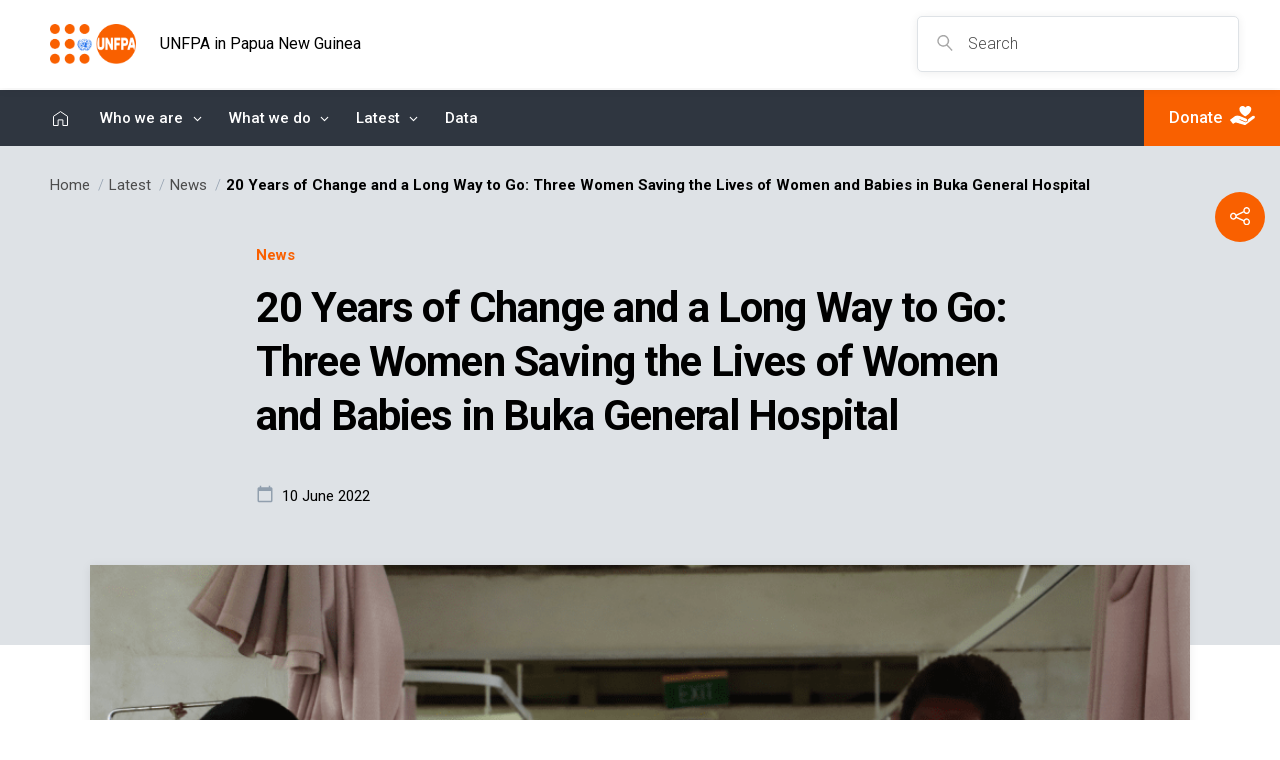

--- FILE ---
content_type: text/html; charset=UTF-8
request_url: https://png.unfpa.org/en/news/20-years-change-and-long-way-go-three-women-saving-lives-women-and-babies-buka-general-hospital?page=2
body_size: 11399
content:
<!DOCTYPE html>
<html  lang="en" dir="ltr" prefix="content: http://purl.org/rss/1.0/modules/content/  dc: http://purl.org/dc/terms/  foaf: http://xmlns.com/foaf/0.1/  og: http://ogp.me/ns#  rdfs: http://www.w3.org/2000/01/rdf-schema#  schema: http://schema.org/  sioc: http://rdfs.org/sioc/ns#  sioct: http://rdfs.org/sioc/types#  skos: http://www.w3.org/2004/02/skos/core#  xsd: http://www.w3.org/2001/XMLSchema# ">
  <head>
    <meta charset="utf-8" />
<meta name="description" content="In the grounds of Buka General Hospital, dozens of women are waiting to be seen. They wait in the maternity ward, at the antenatal clinic, and in the outpatient clinic.  They are waiting to be seen by Buka Hospital’s team of midwives and doctors, dedicated to saving the lives of women and babies in Bougainville. Despite the challenges the hospital faces with respect to supply and personnel shortages, the safest hands are those of trained health professionals.  The Last Years of the Crisis" />
<link rel="canonical" href="https://png.unfpa.org/en/news/20-years-change-and-long-way-go-three-women-saving-lives-women-and-babies-buka-general-hospital" />
<meta property="og:title" content="20 Years of Change and a Long Way to Go: Three Women Saving the Lives of Women and Babies in Buka General Hospital" />
<meta property="og:description" content="In the grounds of Buka General Hospital, dozens of women are waiting to be seen. They wait in the maternity ward, at the antenatal clinic, and in the outpatient clinic.  They are waiting to be seen by Buka Hospital’s team of midwives and doctors, dedicated to saving the lives of women and babies in Bougainville. Despite the challenges the hospital faces with respect to supply and personnel shortages, the safest hands are those of trained health professionals.  The Last Years of the Crisis" />
<meta property="og:image:url" content="https://png.unfpa.org/sites/default/files/news/unfpa_web_dimensions_6.png" />
<meta name="Generator" content="Drupal 10 (https://www.drupal.org)" />
<meta name="MobileOptimized" content="width" />
<meta name="HandheldFriendly" content="true" />
<meta name="viewport" content="width=device-width, initial-scale=1.0" />
<meta name="twitter:site" content="@UNFPA" />
<meta name="twitter:card" content="summary_large_image" />
<meta name="twitter:url" content="https://png.unfpa.org/en/news/20-years-change-and-long-way-go-three-women-saving-lives-women-and-babies-buka-general-hospital" />
<meta name="twitter:title" content="20 Years of Change and a Long Way to Go: Three Women Saving the Lives of Women and Babies in Buka General Hospital" />
<meta name="twitter:image" content="https://png.unfpa.org/sites/default/files/news/unfpa_web_dimensions_6.png" />
<meta name="twitter:description" content="In the grounds of Buka General Hospital, dozens of women are waiting to be seen. They wait in the maternity ward, at the antenatal clinic, and in the outpatient clinic." />
<meta property="fb:app_id" content="2280985865254142" />
<meta property="og:description" content="In the grounds of Buka General Hospital, dozens of women are waiting to be seen. They wait in the maternity ward, at the antenatal clinic, and in the outpatient clinic." />
<meta property="og:image:url" content="https://png.unfpa.org/sites/default/files/news/unfpa_web_dimensions_6.png" />
<meta property="og:image:height" content="628" />
<meta property="og:image:width" content="1200" />
<meta property="og:image" content="https://png.unfpa.org/sites/default/files/news/unfpa_web_dimensions_6.png" />
<meta property="og:title" content="20 Years of Change and a Long Way to Go: Three Women Saving the Lives of Women and Babies in Buka General Hospital" />
<meta property="og:url" content="https://png.unfpa.org/en/news/20-years-change-and-long-way-go-three-women-saving-lives-women-and-babies-buka-general-hospital" />
<meta property="og:type" content="ct_news" />
<meta property="og:updated_time" content="1768885882" />
<meta property="og:locale" content="en_US" />
<meta property="og:site_name" content="UNFPA-Papua New Guinea" />
<meta name="description" content="In the grounds of Buka General Hospital, dozens of women are waiting to be seen. They wait in the maternity ward, at the antenatal clinic, and in the outpatient clinic." />
<link rel="alternate" hreflang="en" href="https://png.unfpa.org/en/news/20-years-change-and-long-way-go-three-women-saving-lives-women-and-babies-buka-general-hospital?page=2" />
<link rel="icon" href="/themes/custom/unfpa_offices_asiapacific/unfpa_papua_new_guinea/favicon.ico" type="image/vnd.microsoft.icon" />
<link rel="alternate" hreflang="en" href="https://png.unfpa.org/en/news/20-years-change-and-long-way-go-three-women-saving-lives-women-and-babies-buka-general-hospital" />

    <title>UNFPA Papua New Guinea  | 20 Years of Change and a Long Way to Go: Three Women Saving the Lives of Women and Babies in Buka General Hospital</title>
    <link rel="stylesheet" media="all" href="/core/modules/system/css/components/align.module.css?t90w82" />
<link rel="stylesheet" media="all" href="/core/modules/system/css/components/fieldgroup.module.css?t90w82" />
<link rel="stylesheet" media="all" href="/core/modules/system/css/components/container-inline.module.css?t90w82" />
<link rel="stylesheet" media="all" href="/core/modules/system/css/components/clearfix.module.css?t90w82" />
<link rel="stylesheet" media="all" href="/core/modules/system/css/components/details.module.css?t90w82" />
<link rel="stylesheet" media="all" href="/core/modules/system/css/components/hidden.module.css?t90w82" />
<link rel="stylesheet" media="all" href="/core/modules/system/css/components/item-list.module.css?t90w82" />
<link rel="stylesheet" media="all" href="/core/modules/system/css/components/js.module.css?t90w82" />
<link rel="stylesheet" media="all" href="/core/modules/system/css/components/nowrap.module.css?t90w82" />
<link rel="stylesheet" media="all" href="/core/modules/system/css/components/position-container.module.css?t90w82" />
<link rel="stylesheet" media="all" href="/core/modules/system/css/components/reset-appearance.module.css?t90w82" />
<link rel="stylesheet" media="all" href="/core/modules/system/css/components/resize.module.css?t90w82" />
<link rel="stylesheet" media="all" href="/core/modules/system/css/components/system-status-counter.css?t90w82" />
<link rel="stylesheet" media="all" href="/core/modules/system/css/components/system-status-report-counters.css?t90w82" />
<link rel="stylesheet" media="all" href="/core/modules/system/css/components/system-status-report-general-info.css?t90w82" />
<link rel="stylesheet" media="all" href="/core/modules/system/css/components/tablesort.module.css?t90w82" />
<link rel="stylesheet" media="all" href="/core/misc/components/progress.module.css?t90w82" />
<link rel="stylesheet" media="all" href="/core/misc/components/ajax-progress.module.css?t90w82" />
<link rel="stylesheet" media="all" href="/modules/custom/unfpa_offices_general/css/override.css?t90w82" />
<link rel="stylesheet" media="all" href="https://fonts.googleapis.com/css2?family=Roboto:wght@300;400;500;700;900&amp;display=swap" />
<link rel="stylesheet" media="all" href="https://fonts.googleapis.com/css?family=Almarai:400,700&amp;display=swap&amp;subset=arabic" />
<link rel="stylesheet" media="all" href="https://fonts.googleapis.com/icon?family=Material+Icons" />
<link rel="stylesheet" media="all" href="/themes/custom/unfpa_offices/css/header.css?t90w82" />
<link rel="stylesheet" media="all" href="/themes/custom/unfpa_offices/css/global.css?t90w82" />
<link rel="stylesheet" media="all" href="/themes/custom/unfpa_offices/css/footer.css?t90w82" />
<link rel="stylesheet" media="all" href="/themes/custom/unfpa_offices/css/override.css?t90w82" />
<link rel="stylesheet" media="all" href="/themes/custom/unfpa_offices/css/translation.css?t90w82" />
<link rel="stylesheet" media="all" href="/themes/custom/unfpa_offices_asiapacific/unfpa_papua_new_guinea/css/new-style-override.css?t90w82" />
<link rel="stylesheet" media="all" href="https://ws.sharethis.com/button/css/buttons-secure.css" />
<link rel="stylesheet" media="all" href="https://cdn.jsdelivr.net/npm/swiper/swiper-bundle.min.css" />
<link rel="stylesheet" media="all" href="/themes/custom/unfpa_offices/css/ex-leadership.css?t90w82" />
<link rel="stylesheet" media="all" href="/themes/custom/unfpa_offices/css/news.css?t90w82" />

    
    <link rel="icon" href="themes/custom/unfpa_offices_asiapacific/unfpa_papua_new_guinea/favicon.ico" type="image/vnd.microsoft.icon" />
          <!-- Google Tag Manager -->
      <script>(function(w,d,s,l,i){w[l]=w[l]||[];w[l].push({'gtm.start':
      new Date().getTime(),event:'gtm.js'});var f=d.getElementsByTagName(s)[0],
      j=d.createElement(s),dl=l!='dataLayer'?'&l='+l:'';j.async=true;j.src=
      'https://www.googletagmanager.com/gtm.js?id='+i+dl;f.parentNode.insertBefore(j,f);
      })(window,document,'script','dataLayer','GTM-WTWXLBG');</script>
      <!-- End Google Tag Manager -->
            <!-- Fundraise Up: world-class checkout experience for serious online fundraising -->
    <script>(function(w,d,s,n,a){if(!w[n]){var l='call,catch,on,once,set,then,track'.split(','),i,o=function(n){return'function'==typeof n?o.l.push([arguments])&&o:function(){returno.l.push([n,arguments])&&o}},t=d.getElementsByTagName(s)[0],j=d.createElement(s);j.async=!0;j.src='https://cdn.fundraiseup.com/widget/'+a;t.parentNode.insertBefore(j,t);o.s=Date.now();o.v=4;o.h=w.location.href;o.l=[];for(i=0;i<7;i++)o[l[i]]=o(l[i]);w[n]=o}})(window,document,'script','FundraiseUp','ACSRWCJP');</script>
    <!-- End Fundraise Up -->
  </head>
  <body class="path-node page-node-type-ct-news page-node-75474 lang-en">
          <!-- Google Tag Manager (noscript) -->
      <noscript><iframe src="https://www.googletagmanager.com/ns.html?id=GTM-WTWXLBG"
      height="0" width="0" style="display:none;visibility:hidden"></iframe></noscript>
      <!-- End Google Tag Manager (noscript) -->
        
      <div class="dialog-off-canvas-main-canvas" data-off-canvas-main-canvas>
      <!-- Content Section starts -->
  <header class ="">
  <div class="head_row">
    <div class="head_row-brand">
                <div>
    
                        <a href="/en" title="Home">
      <span class="brand-img"><img src="/themes/custom/unfpa_offices_asiapacific/unfpa_papua_new_guinea/logo.png" alt="UNFPA"></span>
              <span class="brand-logo">UNFPA in Papua New Guinea</span>
          </a>
  
  </div>

            <div class="srch-lang">
        <div class="srch-fld">
          <div class="srch-icon">
            <svg xmlns="http://www.w3.org/2000/svg" width="44.459" height="46.367" viewBox="0 0 44.459 46.367"
              class="srch-desk">
              <path id="Path_1" data-name="Path 1"
              d="M41.041,45.867,26.44,30.294A17,17,0,1,1,9.882.837a17,17,0,0,1,19.5,26.751L43.959,43.132ZM16.5,3.5A13,13,0,0,0,7.308,25.692,13,13,0,1,0,25.692,7.308,12.916,12.916,0,0,0,16.5,3.5Z"
              transform="translate(0.5 0.5)" fill="#a7a7a7" />
            </svg>
            <svg xmlns="http://www.w3.org/2000/svg" width="36.35" height="33.476" viewBox="0 0 36.35 33.476"
              class="cls-mbl">
              <path id="Path_1" data-name="Path 1"
                d="M.675-.738,17.5,14.645,34.325-.738,35.675.738,18.982,16,35.675,31.262l-1.35,1.476L17.5,17.355.675,32.738l-1.35-1.476L16.018,16-.675.738Z"
                transform="translate(0.675 0.738)" fill="#fff" />
            </svg>
          </div>
          <form action="https://png.unfpa.org/en/search/content" method="GET" id="views-exposed-form-search-api-solr-page-1" accept-charset="UTF-8" data-once="form-updated" data-drupal-form-fields="edit-search-api-fulltext">
            <input placeholder="Search" data-drupal-selector="edit-search-api-fulltext" type="text" id="edit-search-api-fulltext" name="search_api_fulltext" size="30" maxlength="128" class="form-text form-control">
          </form>
        </div>
        <div id="toggle-nav">
          <span></span>
          <span></span>
          <span></span>
          <span></span>
        </div>
        <div class="lang">
                </div>
      </div>
    </div>
  </div>
    <nav class="mainnavs">
  <ul class="navigation">
                  <li>
          <a href="/en">
            Home
          </a>
        </li>
                                  <li class="has-child">
            <a href="/en/who-we-are">
              Who we are
            </a>
            <div class="child-nav">
              <ul class="child-nav-item">
                                  <li>
                    <a href="/en/about-us-33">
                      UNFPA in Papua New Guinea
                    </a>
                  </li>
                                  <li>
                    <a href="/en/country-representative-46">
                      Country Representative
                    </a>
                  </li>
                                  <li>
                    <a href="https://www.unfpa.org/">
                      UNFPA Global 
                    </a>
                  </li>
                                  <li>
                    <a href="https://asiapacific.unfpa.org/">
                      UNFPA Asia &amp; the Pacific 
                    </a>
                  </li>
                                  <li>
                    <a href="/en/vacancies">
                      Work with us
                    </a>
                  </li>
                              </ul>
            </div>
          </li>
                                          <li class="has-child">
            <a href="/en/what-we-do">
              What we do
            </a>
            <div class="child-nav">
              <ul class="child-nav-item">
                                  <li>
                    <a href="/en/topics/sexual-reproductive-health-8">
                      Sexual &amp; reproductive health
                    </a>
                  </li>
                                  <li>
                    <a href="/en/topics/gender-equality-and-womens-empowerment-2">
                      Gender equality and women’s empowerment
                    </a>
                  </li>
                                  <li>
                    <a href="/en/topics/population-dynamics-1">
                      Population dynamics 
                    </a>
                  </li>
                                  <li>
                    <a href="/en/topics/young-people-8">
                      Young people
                    </a>
                  </li>
                              </ul>
            </div>
          </li>
                                          <li class="has-child">
            <a href="/en/latest">
              Latest
            </a>
            <div class="child-nav">
              <ul class="child-nav-item">
                                  <li>
                    <a href="/en/news">
                      News
                    </a>
                  </li>
                                  <li>
                    <a href="/en/events">
                      Events
                    </a>
                  </li>
                                  <li>
                    <a href="/en/campaigns">
                      Campaigns
                    </a>
                  </li>
                                  <li>
                    <a href="/en/multimedia">
                      Multimedia
                    </a>
                  </li>
                                  <li>
                    <a href="/en/publications">
                      Publications
                    </a>
                  </li>
                              </ul>
            </div>
          </li>
                                <li>
          <a href="https://www.unfpa.org/data/PG">
            Data
          </a>
        </li>
            </ul>
  <div class="act-buttons">
    <a href="https://www.unfpa.org/donate#png" class="btn-dnt" target="_blank">
      <span>
        Donate
      </span>
      <span class="icn">
        <img src="https://png.unfpa.org/themes/custom/unfpa_offices/images/icon_donate.svg" alt="Donate"></span>
      </a>
    </div>
  </nav>
                                            <div class="mbchild-l1" id="fc1">
        <div class="go-back">
          <i><img src="https://png.unfpa.org/themes/custom/unfpa_offices/images/icon-goback.svg" alt="Go Back"></i>
          <span>Go Back</span>
        </div>
        <div class="links-wrap">
          <span class="title-pr">Home</span>
          <ul class="links-l3">
                      </ul>
        </div>
        <div class="mbl-action">
          <a href="https://www.unfpa.org/donate#png" class="btn action btn-dnt" target="_blank"><span>Donate</span><span class="icn"><img src="https://png.unfpa.org/themes/custom/unfpa_offices/images/icon_donate.svg" alt="Donate"></span></a>
        </div>
      </div>
                <div class="mbchild-l1" id="fc2">
        <div class="go-back">
          <i><img src="https://png.unfpa.org/themes/custom/unfpa_offices/images/icon-goback.svg" alt="Go Back"></i>
          <span>Go Back</span>
        </div>
        <div class="links-wrap">
          <span class="title-pr">Who we are</span>
          <ul class="links-l3">
                          <li><a href="/en/about-us-33">UNFPA in Papua New Guinea</a></li>
                          <li><a href="/en/country-representative-46">Country Representative</a></li>
                          <li><a href="https://www.unfpa.org/">UNFPA Global </a></li>
                          <li><a href="https://asiapacific.unfpa.org/">UNFPA Asia &amp; the Pacific </a></li>
                          <li><a href="/en/vacancies">Work with us</a></li>
                      </ul>
        </div>
        <div class="mbl-action">
          <a href="https://www.unfpa.org/donate#png" class="btn action btn-dnt" target="_blank"><span>Donate</span><span class="icn"><img src="https://png.unfpa.org/themes/custom/unfpa_offices/images/icon_donate.svg" alt="Donate"></span></a>
        </div>
      </div>
                <div class="mbchild-l1" id="fc3">
        <div class="go-back">
          <i><img src="https://png.unfpa.org/themes/custom/unfpa_offices/images/icon-goback.svg" alt="Go Back"></i>
          <span>Go Back</span>
        </div>
        <div class="links-wrap">
          <span class="title-pr">What we do</span>
          <ul class="links-l3">
                          <li><a href="/en/topics/sexual-reproductive-health-8">Sexual &amp; reproductive health</a></li>
                          <li><a href="/en/topics/gender-equality-and-womens-empowerment-2">Gender equality and women’s empowerment</a></li>
                          <li><a href="/en/topics/population-dynamics-1">Population dynamics </a></li>
                          <li><a href="/en/topics/young-people-8">Young people</a></li>
                      </ul>
        </div>
        <div class="mbl-action">
          <a href="https://www.unfpa.org/donate#png" class="btn action btn-dnt" target="_blank"><span>Donate</span><span class="icn"><img src="https://png.unfpa.org/themes/custom/unfpa_offices/images/icon_donate.svg" alt="Donate"></span></a>
        </div>
      </div>
                <div class="mbchild-l1" id="fc4">
        <div class="go-back">
          <i><img src="https://png.unfpa.org/themes/custom/unfpa_offices/images/icon-goback.svg" alt="Go Back"></i>
          <span>Go Back</span>
        </div>
        <div class="links-wrap">
          <span class="title-pr">Latest</span>
          <ul class="links-l3">
                          <li><a href="/en/news">News</a></li>
                          <li><a href="/en/events">Events</a></li>
                          <li><a href="/en/campaigns">Campaigns</a></li>
                          <li><a href="/en/multimedia">Multimedia</a></li>
                          <li><a href="/en/publications">Publications</a></li>
                      </ul>
        </div>
        <div class="mbl-action">
          <a href="https://www.unfpa.org/donate#png" class="btn action btn-dnt" target="_blank"><span>Donate</span><span class="icn"><img src="https://png.unfpa.org/themes/custom/unfpa_offices/images/icon_donate.svg" alt="Donate"></span></a>
        </div>
      </div>
                <div class="mbchild-l1" id="fc5">
        <div class="go-back">
          <i><img src="https://png.unfpa.org/themes/custom/unfpa_offices/images/icon-goback.svg" alt="Go Back"></i>
          <span>Go Back</span>
        </div>
        <div class="links-wrap">
          <span class="title-pr">Data</span>
          <ul class="links-l3">
                      </ul>
        </div>
        <div class="mbl-action">
          <a href="https://www.unfpa.org/donate#png" class="btn action btn-dnt" target="_blank"><span>Donate</span><span class="icn"><img src="https://png.unfpa.org/themes/custom/unfpa_offices/images/icon_donate.svg" alt="Donate"></span></a>
        </div>
      </div>
        <div class="nav-mobile">
      <ul class="nav-mb">
                              <li><a href="/en">Home</a></li>
                                        <li class="child-l1"><a href="/en/who-we-are">Who we are</a>
              <a href="#fc2" class="child-links" data-ref="fc2"><img src="https://png.unfpa.org/themes/custom/unfpa_offices/images/icon-arrow-nxt-white.svg" alt="Next"></a>
            </li>
                                        <li class="child-l1"><a href="/en/what-we-do">What we do</a>
              <a href="#fc3" class="child-links" data-ref="fc3"><img src="https://png.unfpa.org/themes/custom/unfpa_offices/images/icon-arrow-nxt-white.svg" alt="Next"></a>
            </li>
                                        <li class="child-l1"><a href="/en/latest">Latest</a>
              <a href="#fc4" class="child-links" data-ref="fc4"><img src="https://png.unfpa.org/themes/custom/unfpa_offices/images/icon-arrow-nxt-white.svg" alt="Next"></a>
            </li>
                                        <li><a href="https://www.unfpa.org/data/PG">Data</a></li>
                        </ul>
      <div class="mbl-action">
        <a href="https://www.unfpa.org/donate#png" class="btn action btn-dnt" target="_blank"><span>Donate</span><span class="icn"><img src="https://png.unfpa.org/themes/custom/unfpa_offices/images/icon_donate.svg" alt="Donate"></span></a>
              </div>
    </div><!-- Mobile Navigation end-->
  </header>


</header>
  <!-- Search Wraper -->
  <div class="search-wrap">
    <div class="field-group">
      <div class="mb-srch-fld">
        <div class="srch-icon">
          <svg xmlns="http://www.w3.org/2000/svg" width="44.459" height="46.367" viewBox="0 0 44.459 46.367">
            <path id="Path_1" data-name="Path 1"
              d="M41.041,45.867,26.44,30.294A17,17,0,1,1,9.882.837a17,17,0,0,1,19.5,26.751L43.959,43.132ZM16.5,3.5A13,13,0,0,0,7.308,25.692,13,13,0,1,0,25.692,7.308,12.916,12.916,0,0,0,16.5,3.5Z"
              transform="translate(0.5 0.5)" fill="#a7a7a7" />
          </svg>
        </div>
        <div class="search-form-wrapper">
          <div action="" autocomplete="on" class="search-form">
            <form action="https://png.unfpa.org/en/search/content" method="GET">
              <input placeholder="Search" data-drupal-selector="edit-search-api-fulltext" type="text" id="edit-search-api-fulltext--2" name="search_api_fulltext" size="30" maxlength="128" class="form-text">
            </form>
          </div>
        </div>
      </div>
    </div>
  </div>

  <div class="container-f">
      <div>
    <div data-drupal-messages-fallback class="hidden"></div>

  </div>

            <div>
    <div id="block-unfpa-papua-new-guinea-page-title" class="custom-page-title">
  
    
      
  <h1>
<span>20 Years of Change and a Long Way to Go: Three Women Saving the Lives of Women and Babies in Buka General Hospital</span>
</h1>


  </div>


<section class="news-header">
  <ul class="breadcrumb">
    <li><a href="https://png.unfpa.org/en">Home</a></li>
    <li><a href="https://png.unfpa.org/en/latest">Latest</a></li>
    <li><a href="https://png.unfpa.org/en/news">News</a></li>
    <li>20 Years of Change and a Long Way to Go: Three Women Saving the Lives of Women and Babies in Buka General Hospital</li>
  </ul>
    <div class="btn_share" id="btn_share">
    <span class="icon_share"><img src="https://png.unfpa.org/themes/custom/unfpa_offices/images/icon-share-white.svg" alt="20 Years of Change and a Long Way to Go: Three Women Saving the Lives of Women and Babies in Buka General Hospital"></span>
  </div>
  <div class="news-header_content pad-t-b level4">
  <p class="content-type">
          
          News
      </p>

    <h1 class="title">20 Years of Change and a Long Way to Go: Three Women Saving the Lives of Women and Babies in Buka General Hospital</h1>
    <div class="act-wrap">
      <div class="info">
        <p class="date"><span class="material-icons">calendar_today</span>
                                                                                                10 June 2022
                 </p>
      </div>
    </div>
  </div>
</section>
<section>
  <div class="container-rg">
          <figure class="news-hFigure">
                  <img
            src="/sites/default/files/styles/original/public/news/unfpa_web_dimensions_6.png?itok=ZdwEN-kB"
            alt="Two midwives stand looking to the camera in a hospital ward."
          />
                <figcaption>Srs Jillian and Alice stand in the Maternity Ward at Buka General Hospital.</figcaption>
      </figure>
        <article about="/en/news/20-years-change-and-long-way-go-three-women-saving-lives-women-and-babies-buka-general-hospital" class="ct-news full glbl news-content pad-t-b level3">
      <div class="cnt-max750">
        
            <div><p>In the grounds of Buka General Hospital, dozens of women are waiting to be seen. They wait in the maternity ward, at the antenatal clinic, and in the outpatient clinic.&nbsp;</p>
<p>They are waiting to be seen by Buka Hospital’s team of midwives and doctors, dedicated to saving the lives of women and babies in Bougainville. Despite the challenges the hospital faces with respect to supply and personnel shortages, the safest hands are those of trained health professionals.&nbsp;</p>
<p><strong>The Last Years of the Crisis</strong></p>
<p>“I was new and I was scared,” recalls Sr Jillian of her first days with Buka General Hospital after graduating in nursing in Lae, 1997. “I returned to Bougainville in 1998 and when the team at the hospital heard there was a new nursing graduate in the area, they sent a boat to pick me up.”</p>
<p>Sr Jillian remembers of those later years of the Bougainville Crisis that there were far fewer patients than today. Most women gave birth in smaller health centres, or in the village, rather than risk traveling. Even after the Crisis, it took time for hospital admissions to increase.</p>
<p>“We used to get around one admission per week,” says Sr Jillian. “From 1999, we started to get more mothers coming in, as the Crisis was winding down.”</p>
<figure class="image attr__format__media_original img__view_mode__media_original img__fid__163058 attr__typeof__foaf:Image media-image"><img alt height="4640" src="https://png.unfpa.org/sites/default/files/sr_jillian_before_march_for_midwives_day_22.jpg" typeof="foaf:Image" width="6960">
<figcaption>Celebrating with colleagues: Sr Jillian joins fellow midwives to raise awareness for International Day of the Midwife 2022 in Buka, Bougainville.&nbsp;</figcaption>
</figure>
<p>After achieving her qualifications in midwifery in 2000, Sr Jillian was the first midwife to be employed at Buka General Hospital after the Crisis. She says that so much has changed.&nbsp;</p>
<p>Not only have patient numbers increased - to an estimated 120 women a month - so has the expertise of the workforce.&nbsp;</p>
<p>“We used to see a lot of mothers die from sepsis, infections, or bleeding. Now, we have better active management of labour and access to drugs, such as magnesium sulfate.”</p>
<p>Now fearlessly announcing the benefits of healthcare in the streets, she is joined by several midwives who serve the women and babies of Bougainville.</p>
<p><strong>From Tinputz to Buka</strong></p>
<p>After graduating as a nurse in 2000, Sr Alice had been stationed in a labour ward. From this initial exposure to the experience of working with mothers and babies, she pursued qualifications in midwifery and completed her specialty in 2012.&nbsp;</p>
<figure class="image attr__format__media_original img__view_mode__media_original img__fid__163059 attr__typeof__foaf:Image media-image"><img alt height="4640" src="https://png.unfpa.org/sites/default/files/sr_alice_prepares_to_march_for_world_midwifery_day_2022.jpg" typeof="foaf:Image" width="6960">
<figcaption>Sr Alice marches with colleagues for International Day of the Midwife 2022.&nbsp;</figcaption>
</figure>
<p>She moved to Buka from Tinputz and, like Sr Jillian, notes that the capacity of midwives, and the drugs and equipment available, has drastically improved in the past 20 years. However, she said that with increasing patient numbers, the workforce is stretched.&nbsp;</p>
<p>“Unless the mother has a complication, we don’t really know the patients,” said Sr Alice. “We treat them, talk about family planning and that’s it.”</p>
<p><strong>Faltering Supply</strong></p>
<p>The hospital’s sexual and reproductive health services are undoubtedly strained under increasing demand. In Port Moresby General Hospital, the midwife to patient ratio is around 1:6. In Buka General Hospital, the ratio is 1:30. During our visit, just one bed in the maternity ward was free.&nbsp;</p>
<p>This is a challenge for the midwives, who want to give personal, respectful care to all mothers.&nbsp;</p>
<figure class="image attr__format__media_original img__view_mode__media_original img__fid__163063 attr__typeof__foaf:Image media-image"><img alt height="4640" src="https://png.unfpa.org/sites/default/files/people_wait_outside_buka_general_hospital_buka_bougainville.jpg" typeof="foaf:Image" width="6960">
<figcaption>Patients and family gather outside Buka General Hospital, Bougainville.&nbsp;</figcaption>
</figure>
<p>Meanwhile, supply of essential reproductive health commodities is inconsistent, with some shortages lasting a few weeks while the hospital sources medicines and other things, such as reagents for diagnostic machines, from mainland Papua New Guinea. The hospital does not currently have a functioning generator. In the two weeks preceding our visit, visiting consultant Dr Willie Trane completed a c-section via torchlight during a blackout. Both the mother and baby were safe, just one example of why mothers should deliver at a healthcare facility, no matter the facility’s limitations: when things go wrong trained professionals in an advanced care facility have far more options than are available at other centres, or in the village, and they have the skills to adapt to the circumstances.</p>
<p>But the patient to midwife ratio at Buka Hospital will continue to grow. Not only is the population growing, more women and their partners are recognising the benefits of giving birth with a skilled health professional, in a healthcare facility. Preventing common complications from pregnancy is a simple solution to alleviating the pressures on the midwifery workforce.</p>
<p>With fewer complications to respond to, midwives can give appropriate attention to all mothers.&nbsp;</p>
<p><strong>A New Focus on Family Planning</strong></p>
<p>After completing her residency in Rabaul and Port Moresby, Dr Luke joined the team in Buka in July 2021. Together with Srs Alice and Jillian, she shares that almost every complication seen by the team could have been prevented with family planning.&nbsp;</p>
<p>“We see a lot of teen pregnancy,” says Dr Luke. Teen pregnancy has been associated with increased risks of complications and, globally, complications from pregnancy and childbirth are the leading cause of death for adolescent girls, 15-19-years-old.&nbsp;</p>
<figure class="image attr__format__media_original img__view_mode__media_original img__fid__163061 attr__typeof__foaf:Image media-image"><img alt height="4640" src="https://png.unfpa.org/sites/default/files/dr_luke_from_buka_general_hospital.jpg" typeof="foaf:Image" width="6960">
<figcaption>Dr Luke marched with midwives for International Day of the Midwife, advocating for women and men to utilise the services at the hospital and to access family planning advice and services.&nbsp;</figcaption>
</figure>
<p>Family planning includes contraceptives, like the pill, implants, injectables, or condoms, and reversible medical procedures, like a vasectomy. Making these options available to adolescents is critical to preventing teenage pregnancy and other high-risk pregnancies, enabling parents to make informed decisions on when to have children for the safest outcome for mothers and babies.&nbsp;</p>
<p>“Family planning is very difficult to advocate for,” says Dr Luke. “We’ve done so much advocacy. But I don’t know how people take in information, how they process information.”</p>
<p>“It’s really difficult to talk to people about reality.”</p>
<p>For the women in the wards of Buka General Hospital, these conversations with healthcare professionals are happening. But for the many more women and girls around the province, these conversations are out of reach.</p>
<p>Improved conversations about family planning at the community level and during adolscence, especially with support of churches, is important for improving knowledge of modern contraception so that women and men can make an informed decision about their health, and the health of their families.&nbsp;</p>
<p>&nbsp;</p>
<p><strong>UNFPA and Family Planning</strong></p>
<p>Family planning is a key factor in reducing poverty.&nbsp; In Papua New Guinea, UNFPA works with the National Department of Health and other partners to improve access to family planning services and information in hospitals, primarily through support to Family Support Centres. In partnership with the National Department of Education the organisation works to expand Comprehensive Sexuality Education through schools. We work with youth networks and promote peer education to advocate for family planning at the community level. In addition, UNFPA works with fellow UN agencies, such as UNAIDS, to promote condoms to not only address unwanted pregnancy, but to reduce the spread of HIV/AIDS and STIs.&nbsp;</p>
<p>To strengthen the policy environment on family planning, UNFPA is supporting the development of a national family planning curriculum and provincial family planning implementation plans.</p>
</div>
      
                      </div>

    </article>
      </div>
</section>
  <section class="bg-grey-tint2 pad-t-b level2 lazy-related-content" data-related-tags="&quot;3+15&quot;" data-nid="75474" data-vid="related_content" data-vdid="related_content">
    <div class="container-sig">
      <h2>Related Content</h2>
      <div class="lazy-related-content-container">
                <div class="loading-indicator">Loading related content...</div>
      </div>
    </div>
  </section>
  
<div class="popup-wrapper" id="UnfpaSharePopup">
  <div class="row-backto">
    <div class="btn-icon default btn-close" id="btnClose">
      <span class="backarow">
        <img src="https://png.unfpa.org/themes/custom/unfpa_offices/images/icon-back-arrow-white.svg" alt="backarow">
      </span>
    </div>
    Back to page
  </div>
  <div class="share-card">
    <div class="img-holder"><img src="" alt="" title=""></div>
      <div class="share-card__cardbody">
        <p class="content-type">News</p>
        <h4 class="card-title"></h4>
        <p id="share-text"></p>
      </div>
            <div class="social-wrapper">
        <div class="colm-1">
          <a href="javascript:void(0)" id="fb-share" class="social-link fa fa-facebook fa-sm share-item" data-type="facebook">
            <span>Share on Facebook</span>
            <i><img src="https://png.unfpa.org/themes/custom/unfpa_offices/images/logo-facebook.svg" alt="facebok"></i>
          </a>
        </div>
        <div class="colm-2">
          <a href="javascript:void(0)" id="tweeter-share" class="social-link fa fa-twitter share-item" data-type="twitter">
            <span>Share on X</span>
            <i><img src="https://png.unfpa.org/themes/custom/unfpa_offices/images/icon-x-black.svg" alt="twitter"></i>
          </a>
        </div>
      </div>
  </div>
</div>
<div class="overley-white share-popup-bg"></div>


  </div>

      </div>
  <footer>
  <div class="container-sig">
    <div class="cl-brand">
      <div class="logo">
        <img src="https://png.unfpa.org/themes/custom/unfpa_offices/images/UNFPA_logo_white.svg" alt="UNFPA">
      </div>
              <p>UNFPA is the United Nations sexual and reproductive health agency. Our mission is to deliver a world where every pregnancy is wanted, every childbirth is safe and every young person's potential is fulfilled.</p>
          </div>
    <div class="cl-links">
      <div class="links-item">
        <p class="title">Go beyond</p>
        <div>
  
    
      
  <ul>
            <li>
        <a href="https://www.unfpa.org/">
          UNFPA Global
        </a>
      </li>
                <li>
        <a href="/en/vacancies">
          Work with us
        </a>
      </li>
                <li>
        <a href="/en/contact">
          Contact Us
        </a>
      </li>
                <li>
        <a href="https://www.unfpa.org/media-contacts">
          Media Centre
        </a>
      </li>
                <li>
        <a href="https://web2.unfpa.org/help/hotline.cfm">
          Report wrongdoing
        </a>
      </li>
      </ul>

  </div>

      </div>
    </div>
    <div class="cl-social">
      <p class="title">Follow us on social media</p>
      <div class="scl-wraper">
                  <a href="https://www.facebook.com/UNFPAPNG/?ref=aymt_homepage_panel" target="_blank"><img src="https://png.unfpa.org/themes/custom/unfpa_offices/images/icon-fb-ftr.svg" alt="Facebook"></a>
                          <a href="https://twitter.com/UNFPA_PNG" target="_blank"><img src="https://png.unfpa.org/themes/custom/unfpa_offices/images/icon-twiiter-ftr.svg" alt="Twitter"></a>
                          <a href="https://www.youtube.com/channel/UC-vTq87b8e1NUnFqargZgZQ/" target="_blank"><img src="https://png.unfpa.org/themes/custom/unfpa_offices/images/icon-ytube-ftr.svg" alt="YouTube"></a>
                          <a href="https://www.instagram.com/unfpa_png/" target="_blank"><img src="https://png.unfpa.org/themes/custom/unfpa_offices/images/icon-instagram-ftr.svg" alt="Instagram"></a>
                          <a href="https://www.linkedin.com/company/unfpa" target="_blank"><img src="https://png.unfpa.org/themes/custom/unfpa_offices/images/icon-linkedin-ftr.svg" alt="LinkedIn"></a>
                              </div>
      <p>Subscribe to our newsletter</p>
      <div class="newsltr-wrp">
                  <a href="https://visitor.r20.constantcontact.com/manage/optin?v=001J8oczErg5RvkFwAvMV_5BKfI9qEp9bQPNNFwZYFxpTw7UIyI90kDJrtcwo0TEM6eFGVgXpvqXYi0-l3uyQFnPAEjTP8fryIujLt61ow4y0s4iezNijvmp5t_wGe20baC88mukSTbj2o5pXzrRTP70Sb6_68Hv0ssLyFo3etnhsk%3D&amp;&amp;MERGE0=" target="_blank" class="btn default">Subscribe
                </a>
      </div>
    </div>
    <div class="cl-donate">
      <a href="https://www.unfpa.org/donate#png" target="_blank" class="btn default">Donate
        <span class="icon-donate"><img src="https://png.unfpa.org/themes/custom/unfpa_offices/images/icon_donate-orange.svg" alt="Donate"></span>
      </a>
    </div>
  </div>
  <div class="rw-copyright">
    <div class="container-sig">
      <div class="copy-right">
        <p>© All rights reserved. 2026</p>
      </div>
      <div class="term-links">
        <ul>
          <li><a href="https://www.unfpa.org/terms-use" target="_blank">Terms of use</a></li>
          <li>|</li>
          <li><a href="https://www.unfpa.org/unfpa-privacy-policy" target="_blank">UNFPA Privacy Policy</a></li>
          <li>|</li>
          <li><a href="https://png.unfpa.org/en/sitemap">Sitemap</a></li>
        </ul>
      </div>
    </div>
  </div>
</footer>
  <!-- ontent Section end -->



  </div>

    
    <script type="application/json" data-drupal-selector="drupal-settings-json">{"path":{"baseUrl":"\/","pathPrefix":"en\/","currentPath":"node\/75474","currentPathIsAdmin":false,"isFront":false,"currentLanguage":"en","currentQuery":{"page":"2"}},"pluralDelimiter":"\u0003","suppressDeprecationErrors":true,"ajaxPageState":{"libraries":"eJx1jUESwjAMAz9E6JMybqu0ZowT7AQIr6cnDmF61a4k715xn2ZyXJqmQjGnxAt82iTPJEF4NjKGD_j2aLB-TZKpch2g0KcHg1DFGpasFToqipefjmtmXfEeUt_JUHc-7cUNCiOZ8hNmvOJPLFQaxeM7bo0V9DO_o9doCw","theme":"unfpa_papua_new_guinea","theme_token":"22OAolmHdmiMt8edW_vXDdL_oPj6iVfCSIxdymeymUE"},"ajaxTrustedUrl":[],"palestines_base_url":"https:\/\/png.unfpa.org","user":{"uid":0,"permissionsHash":"585882355d26e6cfb4497f8a0adbab738050d6650f9e4b71df1a653e1d85dac8"}}</script>
<script src="/core/assets/vendor/jquery/jquery.min.js?v=3.7.1"></script>
<script src="/core/assets/vendor/once/once.min.js?v=1.0.1"></script>
<script src="/core/misc/drupalSettingsLoader.js?v=10.3.6"></script>
<script src="/core/misc/drupal.js?v=10.3.6"></script>
<script src="/core/misc/drupal.init.js?v=10.3.6"></script>
<script src="/core/assets/vendor/tabbable/index.umd.min.js?v=6.2.0"></script>
<script src="/themes/custom/unfpa_offices/js/global.js?v=1.x"></script>
<script src="/themes/custom/unfpa_offices/js/nav-scripts.js?v=1.x"></script>
<script src="/core/misc/progress.js?v=10.3.6"></script>
<script src="/core/assets/vendor/loadjs/loadjs.min.js?v=4.3.0"></script>
<script src="/core/misc/debounce.js?v=10.3.6"></script>
<script src="/core/misc/announce.js?v=10.3.6"></script>
<script src="/core/misc/message.js?v=10.3.6"></script>
<script src="/core/misc/ajax.js?v=10.3.6"></script>
<script src="/themes/custom/unfpa_offices/js/lazy-related-content.js?v=1.x"></script>
<script src="https://ws.sharethis.com/button/buttons.js"></script>
<script src="/themes/custom/unfpa_offices/js/sharethis.js?v=1.x"></script>
<script src="https://connect.facebook.net/en_US/sdk.js"></script>
<script src="/themes/custom/unfpa_offices/js/social-share.js?v=1.x"></script>
<script src="https://cdn.jsdelivr.net/npm/swiper/swiper-bundle.min.js"></script>
<script src="/themes/custom/unfpa_offices/js/yBox.min.js?v=1.x"></script>
<script src="/themes/custom/unfpa_offices/js/dropdown.js?v=1.x"></script>
<script src="/themes/custom/unfpa_offices/js/offices.js?v=1.x"></script>
<script src="/themes/custom/unfpa_offices/js/accordion.js?v=1.x"></script>
<script src="/themes/custom/unfpa_offices/js/custom-swiper.js?v=1.x"></script>
<script src="/themes/custom/unfpa_offices/js/photo_gallery.js?v=1.x"></script>
<script src="/themes/custom/unfpa_offices/js/noindex.js?v=1.x"></script>

  </body>
</html>


--- FILE ---
content_type: text/css
request_url: https://png.unfpa.org/themes/custom/unfpa_offices/css/translation.css?t90w82
body_size: 375
content:
.lang-mk .page-content.cardlist .item-list ul.pager li.pager-next a:before,
.lang-mk .page-content.cardlist .item-list ul.pager li.page-item.next a:before,
.lang-mk ul.pager li.pager-next a:before,
.lang-mk ul.pager li.page-item.next a:before {
  content: "Следно";
}

.lang-mk .page-content.cardlist .item-list ul.pager li.pager-previous a:before,
.lang-mk .page-content.cardlist .item-list ul.pager li.page-item.prev a:before,
.lang-mk ul.pager li.pager-previous a:before,
.lang-mk ul.pager li.page-item.prev a:before {
  content: "Претходно";
}

.lang-mk ul.pager li.pager-next:after,
.lang-mk ul.pager li.page-item.next:after {
  left: -17px;
}

.lang-mk ul.pager li.pager-next a:before,
.lang-mk ul.pager li.page-item.next a:before {
  width: 100px;
}

.lang-mk ul.pager li.pager-previous a:before,
.lang-mk ul.pager li.page-item.prev a:before {
  width: 100px;
}

.lang-es .page-content.cardlist .item-list ul.pager li.pager-previous a:before,
.lang-es .page-content.cardlist .item-list ul.pager li.page-item.prev a:before,
.lang-es ul.pager li.pager-previous a:before,
.lang-es ul.pager li.page-item.prev a:before {
  content: "ANTERIOR";
  width: 78px;
  font-size: 14px;
}

.lang-es .page-content.cardlist .item-list ul.pager li.pager-next a:before,
.lang-es .page-content.cardlist .item-list ul.pager li.page-item.next a:before,
.lang-es ul.pager li.pager-next a:before,
.lang-es ul.pager li.page-item.next a:before {
  content: "PRÓXIMO";
  width: 90px;
  font-size: 14px;
}

.lang-vi ul.pager li.pager-next a:before, .lang-vi ul.pager li.page-item.next a:before {
  content: "Sau";
  position: absolute;
  top: 6px;
  right: 0;
  text-transform: uppercase;
  font-family: Roboto, sans-serif;
  font-weight: 500;
  color: #000000;
  padding-right: 30px;
  background: url(../images/icon-btn-arrow-next.svg) 99% center no-repeat;
  opacity: 1;
  width: 74px;
  height: 15px;
  font-size: 16px;
}

.lang-vi ul.pager li.pager-previous a:before, .lang-vi ul.pager li.page-item.prev a:before {
  content: "Trước";
  position: absolute;
  right: -45px;
  top: 6px;
  text-transform: uppercase;
  color: #000000;
  font-family: Roboto, sans-serif;
  font-weight: 500;
  padding-left: 30px;
  width: 74px;
  height: auto;
  font-size: 16px;
  background: url(../images/icon-btn-arrow-previous.svg) 0px center no-repeat;
  opacity: 1;
}

@media (max-width: 575px) {
  .lang-mk ul.pager li.pager-next a:before,
  .lang-mk ul.pager li.page-item.next a:before {
    content: '';
    width: 20px;
  }

  .lang-mk ul.pager li.pager-previous a:before,
  .lang-mk ul.pager li.page-item.prev a:before {
    content: '';
    width: 42px;
  }

  .lang-mk ul.pager li.pager-next:after,
  .lang-mk ul.pager li.page-item.next:after {
    left: 0px;
  }

  .lang-es .page-content.cardlist .item-list ul.pager li.pager-previous a:before,
  .lang-es .page-content.cardlist .item-list ul.pager li.page-item.prev a:before,
  .lang-es ul.pager li.pager-previous a:before,
  .lang-es ul.pager li.page-item.prev a:before {
    content: "";
    width: 38px;
  }

  .lang-es .page-content.cardlist .item-list ul.pager li.pager-next a:before,
  .lang-es .page-content.cardlist .item-list ul.pager li.page-item.next a:before,
  .lang-es ul.pager li.pager-next a:before,
  .lang-es ul.pager li.page-item.next a:before {
    content: "";
    width: 42px;
  }

  .lang-vi ul.pager li.pager-next a:before, .lang-vi ul.pager li.page-item.next a:before {
    content: " ";
  }

  .lang-vi ul.pager li.pager-previous a:before, .lang-vi ul.pager li.page-item.prev a:before {
    width: 40px;
    height: 28px;
    content: " ";
    background: url(../images/icon-btn-arrow-previous.svg) 0px center no-repeat;
    right: -18px;
  }
}



--- FILE ---
content_type: text/css
request_url: https://png.unfpa.org/themes/custom/unfpa_offices_asiapacific/unfpa_papua_new_guinea/css/new-style-override.css?t90w82
body_size: -352
content:
#header #logo {
    max-width: 360px;
}
.domain-prod-papanewguinea-unfpa-org .block-stay-connected .side_boxes .item ul.social-share li {
  margin: 0 2px 0 0;
}
.domain-prod-papanewguinea-unfpa-org .block-stay-connected .side_boxes .item ul.social-share li:last-child {
  margin: 0;
}

--- FILE ---
content_type: text/css
request_url: https://png.unfpa.org/themes/custom/unfpa_offices/css/ex-leadership.css?t90w82
body_size: 5493
content:
.quick-navs,
.selectdropdown.quick-navs {
  width: 100%;
  margin-bottom: 32px;
}

@media (min-width:980px) {

  .quick-navs,
  .selectdropdown.quick-navs {
    display: none;
  }
}

.eds-block {
  background-color: #c4d8ec;
  display: flex;
  flex-direction: column;
}

@media (min-width:720px) {
  .eds-block {
    display: flex;
    flex-direction: row;
    flex-wrap: nowrap;
    padding-bottom: 0;
    align-items: center;
  }
}

@media (min-width:980px) {
  .eds-block.exe-director {
    align-items: unset;
  }
}

.eds-block .cols-4 {
  width: 100%;
}

@media (min-width:980px) {
  .eds-block .cols-4 {
    width: 40%;
    min-height: 520px;
    position: relative;
  }
}

@media (min-width: 1440px) {
  .eds-block .cols-4 {
    min-height: 620px;
  }
}

.eds-block .cols-4 img {
  max-width: 100%;
  width: 100%;
  max-height: 100%;
  object-fit: cover;
  object-position: center 20%;
}

@media (min-width:980px) {
  .eds-block .cols-4 img {
    position: absolute;
    height: 100%;
  }
}

.eds-block .cols-8 {
  width: 100%;
}

@media (min-width:980px) {
  .eds-block .cols-8 {
    width: 60%;
  }
}

@media (max-width: 575px) {
  .eds-block .cols-8 .social-p img {
    width: 18px;
  }
}

.eds-block__text {
  padding: 48px 30px;
}

@media (min-width:980px) {
  .eds-block__text {
    padding: 48px;
  }
}

.eds-block__text .block-header {
  position: relative;
  margin-bottom: 32px;
}

@media (min-width:980px) {
  .eds-block__text .block-header {
    margin-bottom: 0;
  }
}

.eds-block__text .block-header h2 {
  display: inline-flex;
}

.eds-block__text .block-header .social-p {
  display: inline-flex;
  align-items: center;
  justify-content: end;
  margin-left: 0;
}

@media (min-width:980px) {
  .eds-block__text .block-header .social-p {
    margin-left: 20px;
  }
}

.eds-block__text .block-header .social-p a {
  margin: 0 5px;
}

.eds-block__text .block-header .social-p a svg {
  width: 24px;
  height: 24px;
  fill: #fff;
}

.eds-block__text blockquote {
  margin-left: 24px;
  padding-top: 6em;
}

@media (min-width:980px) {
  .eds-block__text blockquote {
    margin-left: 0;
  }
}

.eds-block__text blockquote h4 {
  font-size: 22px;
}

.eds-block__text blockquote h4::after {
  left: -36px;
}

.eds-block__text blockquote::after {
  background-size: 75px;
}

.eds-block__text .eds-description .desc-detail {
  margin-bottom: 24px;
}

.eds-block__text .eds-description p {
  margin-bottom: 20px;
}

.eds-block__text .download-photo {
  margin-bottom: 32px;
  margin-top: 16px;
}

.eds-block__text .download-block {
  display: flex;
  align-items: center;
  padding: 1em 0 0 0;
}

.eds-block__text .download-block .selectdropdown {
  margin-right: 10px;
  min-width: 120px;
  height: 50px;
  line-height: 48px;
}

.ed-gal {
  background-color: #f4f5f6;
}

.ed-gal .edPhoto-block_gallery {
  padding: 64px 0 0 0;
  position: relative;
}

.ed-gal .edPhoto-block_gallery .slick-slide {
  margin: 1em;
  background-color: #fff;
  min-height: 400px;
  transition: 0.5s ease-in;
}

.ed-gal .edPhoto-block_gallery .slick-slide:hover {
  -webkit-box-shadow: 0px 2px 15px rgba(0, 0, 0, 0.1);
  box-shadow: 0px 2px 15px rgba(0, 0, 0, 0.1);
}

.ed-gal .edPhoto-block_gallery .slick-slide .card_image {
  position: relative;
  margin: 0;
}

.ed-gal .edPhoto-block_gallery .slick-slide .card_image img {
  width: 100%;
}

.ed-gal .edPhoto-block_gallery .slick-slide .card_image a.btn-maximize {
  position: absolute;
  width: 30px;
  height: 30px;
  z-index: 1;
  right: 10px;
  top: 10px;
}

.ed-gal .edPhoto-block_gallery .slick-slide .card_caption {
  padding: 16px;
  font-size: 14px;
}

.ed-gal .edPhoto-block_gallery .slick-slide .card_caption p {
  font-size: 14px;
}

.ed-gal .edPhoto-block_gallery .slick-prev,
.ed-gal .edPhoto-block_gallery .slick-next {
  background-color: #ee8b00;
  width: 50px;
  height: 50px;
  border-radius: 50px;
}

.ed-gal .edPhoto-block_gallery .slick-prev {
  left: auto;
  right: 80px;
  top: -25px;
}

.ed-gal .edPhoto-block_gallery .slick-next {
  top: -25px;
  right: 20px;
}

.ed-gal .edPhoto-block_gallery .slick-prev:before {
  content: "";
  background: url(../images/arrow-left-white.svg) no-repeat center center;
  display: block;
  height: 30px;
}

.ed-gal .edPhoto-block_gallery .slick-prev:hover,
.ed-gal .edPhoto-block_gallery .slick-prev:focus {
  background: url(../images/arrow-left-white.svg) no-repeat center center #ee8b00;
}

.ed-gal .edPhoto-block_gallery .slick-next:before {
  content: "";
  background: url(../images/arrow-right-white.svg) no-repeat center center;
  display: block;
  height: 30px;
}

.ed-gal .edPhoto-block_gallery .slick-next:hover,
.ed-gal .edPhoto-block_gallery .slick-next:focus {
  background: url(../images/arrow-right-white.svg) no-repeat center center #ee8b00;
}

.ed-gal .edPhoto-block_gallery .slick-dots {
  visibility: hidden;
}

.ed-gal .edPhoto-block_gallery .slick-dotted.slick-slider {
  margin-left: -15px;
  margin-right: -15px;
}

.ed-gal .edPhoto-block_gallery .btn-center {
  margin-bottom: 0;
}

.latestFrom-ed.deputy {
  background-color: #f4f5f6;
}

.latestFrom-ed ul.pager {
  margin-bottom: 0;
}

@media (min-width: 575.5px) and (max-width:979px) {
  .latestFrom-ed .ct-card-group.colm-3 .ct-card {
    max-width: calc(100% - 38px);
    width: 100%;
    margin: 16px 0 16px 0;
  }
}

.ed-updates {
  background-color: #f4f5f6;
}

.ed-updates_block.mrg-right {
  margin-right: 48px;
}

@media (max-width:767px) {
  .ed-updates_block.mrg-right {
    margin-right: 0;
  }
}

.ed-updates_block.mrg-right ul.pager {
  margin-bottom: 0;
}

.ed-updates_block.mrg-left {
  margin-left: 48px;
  height: 100%;
  position: relative;
}

@media (max-width:767px) {
  .ed-updates_block.mrg-left {
    padding-bottom: 75px;
  }
}

@media (max-width:979px) {
  .ed-updates_block.mrg-left {
    margin-left: 0;
  }
}

.ed-updates_block.mrg-left .btn-twt {
  position: absolute;
  bottom: 0;
  left: 0;
}

.ed-updates_block .st-sp-row {
  border-bottom: 1px solid #d2d2d2;
  padding: 32px 0;
}

.ed-updates_block .st-sp-row .info {
  display: flex;
  justify-content: space-between;
  margin-bottom: 16px;
}

.ed-updates_block .st-sp-row .info p {
  margin: 0;
  padding: 0;
  display: inline-flex;
  font-size: 15px;
}

.ed-updates_block .st-sp-row .info p.content-type {
  color: #ed8b00;
  font-weight: 700;
}

.ed-updates_block .st-sp-row .info p.date {
  color: #4c4c4c;
}

.ed-updates_block .st-sp-row h4 {
  font-weight: 400;
  font-size: 22px;
  line-height: 32px;
}

.ed-updates_block .st-sp-row h4 a {
  color: #000000;
}

.deputy-ed {
  background-color: #ffffff;
}

.deputy-ed.adv {
  background-color: transparent;
}

@media (max-width: 575px) {
  .deputy-ed .container-sig {
    padding: 0 0 0 20px;
  }
}

.deputy-ed .deputy-card-row {
  display: flex;
  flex-direction: column;
  justify-content: space-between;
}

@media (max-width: 575px) {
  .deputy-ed .deputy-card-row {
    position: relative;
    left: 0;
    width: calc(100% - 18px);
    min-height: 300px;
    margin: 0;
    display: block;
  }
}

@media (min-width:980px) {
  .deputy-ed .deputy-card-row {
    flex-direction: row;
    margin-right: 0;
    margin-left: 0;
    width: 100%;
  }
}

@media (min-width:980px) {
  .deputy-ed .deputy-card-row .slick-list {
    padding-left: 0 !important;
    padding-right: 0 !important;
  }
}

.deputy-ed .deputy-card-row .slick-track {
  display: flex;
}

.deputy-ed .deputy-card-row .slick-dots {
  bottom: -15px;
}

.deputy-ed .deputy-card-row .slick-dots li {
  margin: 0;
}

.deputy-ed .deputy-card-row .slick-dots li button:before {
  color: #ed8b00;
}

.deputy-ed .deputy-card-row .slick-dots li.slick-active button:before {
  color: #ed8b00;
  font-size: 11px;
}

.deputy-ed .deputy-card-row .slick-slide {
  margin-right: 14px;
}

.deputy-ed .deputy-card-row .deputy-card {
  display: flex !important;
  flex-wrap: wrap;
  width: 100%;
  max-width: 100%;
  background-color: #ffffff;
  -webkit-box-shadow: 0px 2px 15px rgba(0, 0, 0, 0.1);
  box-shadow: 0px 2px 15px rgba(0, 0, 0, 0.1);
  margin-bottom: 25px;
}

@media (min-width:720px) {
  .deputy-ed .deputy-card-row .deputy-card {
    flex-wrap: nowrap;
    max-width: 100%;
  }
}

@media (min-width: 860px) {
  .deputy-ed .deputy-card-row .deputy-card {
    max-width: 96%;
    margin: 10px 15px;
  }
}

@media (min-width: 980px) and (max-width: 1024px) {
  .deputy-ed .deputy-card-row .deputy-card {
    flex-direction: column;
  }
}

@media (min-width: 1200px) {
  .deputy-ed .deputy-card-row .deputy-card {
    max-height: 360px;
  }
}

.deputy-ed .deputy-card-row .deputy-card_image {
  max-width: 100%;
  width: 100%;
}

@media (max-width: 575px) {
  .deputy-ed .deputy-card-row .deputy-card_image {
    max-height: 280px;
  }
}

@media (min-width:720px) {
  .deputy-ed .deputy-card-row .deputy-card_image {
    max-width: 240px;
  }
}

@media (min-width: 980px) and (max-width: 1024px) {
  .deputy-ed .deputy-card-row .deputy-card_image {
    max-width: 100%;
  }
}

.deputy-ed .deputy-card-row .deputy-card_image img {
  width: 100%;
  height: 100%;
  object-fit: cover;
  object-position: center center;
}

@media (max-width: 575px) {
  .deputy-ed .deputy-card-row .deputy-card_image img {
    object-position: center 20%;
  }
}

.deputy-ed .deputy-card-row .deputy-card_body {
  padding: 1.5em;
  max-width: 100%;
}

@media (min-width:768px) {
  .deputy-ed .deputy-card-row .deputy-card_body {
    max-width: 65%;
  }
}

@media (min-width: 980px) and (max-width: 1024px) {
  .deputy-ed .deputy-card-row .deputy-card_body {
    max-width: 100%;
  }
}

.deputy-ed .deputy-card-row .deputy-card_body p.designation {
  margin: 0;
  font-size: 15px;
}

.deputy-ed .deputy-card-row .deputy-card_body h3,
.deputy-ed .deputy-card-row .deputy-card_body h4 {
  margin: 10px 0 25px 0;
}

.deputy-ed .deputy-card-row .deputy-card_body h3~p,
.deputy-ed .deputy-card-row .deputy-card_body h4~p {
  line-height: 1.4;
  margin-bottom: 16px;
  font-size: 15px;
}

.deputy-ed .deputy-card-row .deputy-card.ed-l {
  background-color: #e7eef5;
}

.d-hide {
  display: block;
}

@media (min-width:980px) {
  .d-hide {
    display: none;
  }
}

.cnt-max750 ul.breadcrumb {
  padding-left: 0;
  padding-right: 0;
}

.deputy-cnt {
  padding-top: 0;
}

.eds-desk-show {
  display: none;
}

@media (min-width:980px) {
  .eds-desk-show {
    display: block;
  }

  .eds-desk-show .cols-4 img {
    max-height: 100%;
  }
}

.eds-md-show {
  display: block;
}

@media (min-width:980px) {
  .eds-md-show {
    display: none;
  }
}

.exb-ct h3 {
  color: #4c4c4c;
}

.goodwill-block {
  margin: 0;
}

.goodwill-block .slick-slide {
  margin-right: 14px;
}

.goodwill-block .slick-dots li {
  margin: 0;
}

.goodwill-block .slick-dots li button:before {
  color: #ed8b00;
}

.goodwill-block .slick-dots li.slick-active button:before {
  color: #ed8b00;
  font-size: 11px;
}

.goodwill-block .swiper-wrapper {
  flex-wrap: nowrap;
}

@media (min-width:980px) {
  .goodwill-block .swiper-wrapper {
    flex-wrap: wrap;
  }
}

.goodwill-gallery {
  display: flex;
  flex-wrap: nowrap;
  gap: 0;
}

@media (min-width:980px) {
  .goodwill-gallery {
    flex-wrap: wrap;
  }
}

.goodwill-gallery .gal-thumb {
  position: relative;
  width: 100%;
  display: flex;
  justify-content: center;
  border-radius: 5px;
}

@media (min-width: 768px) {
  .goodwill-gallery .gal-thumb {
    width: calc(50% - 20px);
  }
}

@media (min-width: 860px) {
  .goodwill-gallery .gal-thumb {
    width: calc(33.3333333333% - 20px);
  }
}

@media (min-width:980px) {
  .goodwill-gallery .gal-thumb {
    background-color: #000000;
  }
}

.goodwill-gallery .gal-thumb a {
  display: flex;
  justify-content: center;
  width: 100%;
}

@media (max-width:979px) {
  .goodwill-gallery .gal-thumb a {
    margin: 0 8px;
    border-radius: 5px;
    background-color: #000000;
  }
}

.goodwill-gallery .gal-thumb a img {
  border-radius: 5px;
  -webkit-filter: grayscale(100%);
  /* Safari 6.0 - 9.0 */
  filter: grayscale(100%);
  transition: 0.5s ease-in;
  opacity: 0.8;
  width: 100%;
  height: 100%;
}

.goodwill-gallery .gal-thumb a img:hover {
  -webkit-filter: grayscale(0%);
  /* Safari 6.0 - 9.0 */
  filter: grayscale(0%);
  opacity: 1;
}

.goodwill-gallery .gal-thumb a h4 {
  position: absolute;
  bottom: 30px;
  z-index: 2;
  margin: 0 auto;
  color: #ffffff;
  font-size: 18px;
  text-align: center;
  padding: 0 15px;
  width: 100%;
}

.goodwill-gallery .slick-prev,
.goodwill-gallery .slick-next {
  display: none !important;
}

.goodwill-gallery .slick-prev {
  left: 0;
}

.goodwill-gallery .slick-next {
  right: 0;
}

.standalone-quote-block {
  background-color: #f5f5f0;
}

@media (max-width: 575px) {
  .standalone-quote-block .cnt-max750 {
    padding: 0 20px;
  }
}

.swiper .swiper-wrapper .swiper-slide.gal-thumb {
  min-width: calc(33.3333333333% - 20px);
  width: calc(33.3333333333% - 20px);
}

@media (min-width:980px) {
  .swiper .swiper-wrapper .swiper-slide.gal-thumb {
    height: auto !important;
  }
}

.ed-gal .edPhoto-block_gallery .slick-prev.slick-disabled,
.ed-gal .edPhoto-block_gallery .slick-next.slick-disabled {
  cursor: auto;
  opacity: 0.5;
}

.ed-gal .edPhoto-block_gallery .slick-prev.slick-disabled::before,
.ed-gal .edPhoto-block_gallery .slick-next.slick-disabled::before,
.ed-gal .edPhoto-block_gallery .slick-prev.slick-disabled:hover::before,
.ed-gal .edPhoto-block_gallery .slick-next.slick-disabled:hover::before {
  opacity: 0.25;
}

.ed-gal .edPhoto-block_gallery .slick-prev.slick-disabled:hover,
.ed-gal .edPhoto-block_gallery .slick-prev.slick-disabled:focus,
.ed-gal .edPhoto-block_gallery .slick-next.slick-disabled:hover,
.ed-gal .edPhoto-block_gallery .slick-next.slick-disabled:focus {
  background: #ee8b00;
}

.amsdr-quote {
  display: block;
}

@media (min-width:768px) {
  .amsdr-quote {
    display: none;
  }
}

/* // new styles for ed gallery */
.img-blk {
  display: block;
  position: relative;
  overflow: hidden;
  height: 100%;
  background-color: #c7c7c7;
}

.img-blk a {
  display: block;
  height: 100%;
}

.img-blk a.gal-img {
  position: relative;
}

.img-blk a.gal-img::after {
  content: "";
  position: absolute;
  width: 100%;
  height: 70%;
  bottom: 0;
  left: 0;
  background: rgb(0, 0, 0);
  background: linear-gradient(180deg, rgba(0, 0, 0, 0) 0%, rgba(0, 0, 0, 0.7441570378) 100%);
  z-index: 0;
}

.img-blk img {
  object-fit: cover;
  object-position: top;
  width: 100%;
  height: 100%;
  position: relative;
}

@media (min-width:768px) {
  .img-blk img {
    object-fit: cover;
  }
}

.img-blk img::after {
  content: "";
  position: absolute;
  width: 100%;
  height: 70%;
  bottom: 0;
  left: 0;
  background: rgb(0, 0, 0);
  background: linear-gradient(180deg, rgba(0, 0, 0, 0) 0%, rgba(0, 0, 0, 0.7441570378) 100%);
  z-index: 0;
}

.img-blk .img-blk-caption {
  padding: 22px;
  position: absolute;
  left: 0;
  bottom: 0;
  z-index: 1;
}

@media (max-width: 575px) {
  .img-blk .img-blk-caption {
    padding: 16px 22px 2px 22px;
  }
}

@media (min-width:980px) {
  .img-blk .img-blk-caption {
    padding: 32px;
  }
}

.img-blk .img-blk-caption h6 {
  color: #ffffff;
  margin-bottom: 10px;
}

.img-blk .img-blk-caption p {
  color: #ffffff;
  font-size: 14px;
  line-height: 24px;
}

@media (max-width: 719px) {
  .img-blk .img-blk-caption p {
    display: none;
  }
}

.img-blk .btn-maximize {
  position: absolute;
  width: 30px;
  height: 30px;
  z-index: 1;
  right: 10px;
  top: 10px;
}

.gall-wrapper .gal-grid {
  display: flex;
  flex-direction: column;
}

@media (min-width:980px) {
  .gall-wrapper .gal-grid {
    flex-direction: row;
    max-height: 560px;
  }
}

.gall-wrapper .gal-grid .thumb-lg {
  width: 100%;
  margin-bottom: 20px;
}

@media (min-width:980px) {
  .gall-wrapper .gal-grid .thumb-lg {
    width: 100%;
    margin: 0;
  }
}

.gall-wrapper .gal-grid .thumb-lg .img-blk img {
  max-height: 360px;
  margin-bottom: 0;
}

@media (min-width: 575.5px) and (max-width:979px) {
  .gall-wrapper .gal-grid .thumb-lg .img-blk img {
    max-height: 460px;
  }
}

@media (min-width:980px) {
  .gall-wrapper .gal-grid .thumb-lg .img-blk img {
    max-height: 560px;
  }
}

.gall-wrapper .gal-grid .thumb-sm {
  width: 100%;
  display: flex;
  flex-direction: column;
  justify-content: space-between;
  gap: 20px;
}

@media (min-width:768px) and (max-width:979px) {
  .gall-wrapper .gal-grid .thumb-sm {
    flex-direction: row;
  }
}

@media (min-width:980px) {
  .gall-wrapper .gal-grid .thumb-sm {
    width: 34%;
    margin-left: 20px;
  }
}

.gall-wrapper .gal-grid .thumb-sm .img-blk {
  max-height: calc(50% - 10px);
}

.gall-wrapper .gal-grid .thumb-sm .img-blk img {
  max-height: 360px;
  margin-bottom: 0;
}

@media (min-width: 575.5px) and (max-width:979px) {
  .gall-wrapper .gal-grid .thumb-sm .img-blk img {
    max-height: 460px;
  }
}

@media (min-width:980px) {
  .gall-wrapper .gal-grid .thumb-sm .img-blk img {
    max-height: 560px;
  }
}

.gall-overley {
  background-color: #000000;
  opacity: 0.6;
  position: fixed;
  left: 0;
  top: 0;
  width: 100%;
  height: 100%;
  z-index: 15;
  display: none;
}

.gall-window {
  width: 100%;
  max-width: 1440px;
  position: fixed;
  z-index: 16;
  left: 0;
  right: 0;
  margin: 0 auto;
  top: 12dvh;
  background-color: #ffffff;
  display: none;
  overflow: hidden;
}

@media (max-width: 719px) {
  .gall-window {
    top: 10dvh;
  }
}

@media (min-width:980px) {
  .gall-window {
    height: auto;
    top: 16dvh;
  }
}

.gall-window .wrap {
  position: relative;
  padding: 70px 0 10px 0;
}

@media (min-width:980px) {
  .gall-window .wrap {
    padding: 0;
  }
}

.gall-window .wrap .btn-close {
  width: 32px;
  height: 32px;
  display: flex;
  justify-content: center;
  align-items: center;
  position: absolute;
  right: 12px;
  top: 20px;
  z-index: 1;
  cursor: pointer;
}

@media (min-width:980px) {
  .gall-window .wrap .btn-close {
    top: 16px;
  }
}

.gall-window .wrap .rows-gl {
  display: flex;
  flex-direction: column;
}

@media (min-width:980px) {
  .gall-window .wrap .rows-gl {
    flex-direction: row;
  }
}

.gall-window .wrap .rows-gl .col-1 {
  min-width: 240px;
  position: relative;
  background-color: #f2f2f2;
}

@media (min-width:980px) {
  .gall-window .wrap .rows-gl .col-1 {
    flex-grow: 2;
  }
}

.gall-window .wrap .rows-gl .col-1 .quicknav-wrap {
  width: 80%;
  position: absolute;
  left: 16px;
  top: -75px;
}

@media (max-width:979px) {
  .gall-window .wrap .rows-gl .col-1 .quicknav-wrap {
    top: -126px;
  }
}

.gall-window .wrap .rows-gl .col-1 .quicknav-wrap .selectdropdown:after {
  top: 23px;
}

.gall-window .wrap .rows-gl .col-2 {
  width: 100%;
}

@media (min-width:980px) {
  .gall-window .wrap .rows-gl .col-2 {
    flex-grow: 2;
  }
}

.gall-window .wrap .rows-gl .sd-nav {
  overflow-x: hidden;
  overflow-y: auto;
  height: 90%;
  padding: 16px 16px 16px 48px;
  display: none;
}

@media (min-width:980px) {
  .gall-window .wrap .rows-gl .sd-nav {
    display: block;
    margin: 16px 0 16px 0;
  }
}

.gall-window .wrap .rows-gl .sd-nav::-webkit-scrollbar-track {
  -webkit-box-shadow: inset 0 0 6px rgba(0, 0, 0, 0.3);
  background-color: #f4f5f6;
}

.gall-window .wrap .rows-gl .sd-nav::-webkit-scrollbar {
  width: 4px;
  background-color: #f4f5f6;
}

.gall-window .wrap .rows-gl .sd-nav::-webkit-scrollbar-thumb {
  background-color: #ed8b00;
}

.gall-window .wrap .rows-gl .sd-nav .gallery-group {
  padding: 8px 0 8px 0;
}

.gall-window .wrap .rows-gl .sd-nav .gallery-group:first-child {
  padding: 0;
}

.gall-window .wrap .rows-gl .sd-nav .gallery-group:first-child li:first-child {
  font-size: 17px;
  font-weight: 700;
  color: #000000;
}

.gall-window .wrap .rows-gl .sd-nav .gallery-group p.drnatalia,
.gall-window .wrap .rows-gl .sd-nav .gallery-group p.drbabatunde {
  font-size: 14px;
  padding: 8px 0;
  position: relative;
  cursor: pointer;
}

@media (max-width:979px) {

  .gall-window .wrap .rows-gl .sd-nav .gallery-group p.drnatalia,
  .gall-window .wrap .rows-gl .sd-nav .gallery-group p.drbabatunde {
    padding: 10px 0 10px 0;
  }
}

.gall-window .wrap .rows-gl .sd-nav .gallery-group p.drnatalia.collapse-out::after,
.gall-window .wrap .rows-gl .sd-nav .gallery-group p.drbabatunde.collapse-out::after {
  content: "";
  width: 20px;
  height: 18px;
  position: absolute;
  left: -26px;
  top: 12px;
  background: url(../images/icon-downarrow-black.svg);
  transform: rotate(-180deg);
}

.gall-window .wrap .rows-gl .sd-nav .gallery-group p.drnatalia.collapse-in::after,
.gall-window .wrap .rows-gl .sd-nav .gallery-group p.drbabatunde.collapse-in::after {
  content: "";
  width: 20px;
  height: 18px;
  position: absolute;
  left: -26px;
  top: 7px;
  background: url(../images/icon-downarrow-black.svg);
}

.gall-window .wrap .rows-gl .sd-nav ul,
.gall-window .wrap .rows-gl .sd-nav li {
  list-style: none;
}

.gall-window .wrap .rows-gl .sd-nav ul li {
  font-size: 18px;
  margin: 16px 0;
  color: #666666;
  cursor: pointer;
}

.gall-window .wrap .rows-gl .sd-nav ul li:hover {
  color: #000000;
}

.gall-window .wrap .rows-gl .sd-nav ul li.active {
  color: #000000;
  font-weight: 700;
}

.gall-window .wrap .rows-gl .galwrap {
  padding: 0;
  position: relative;
}

@media (min-width:980px) {
  .gall-window .wrap .rows-gl .galwrap {
    padding: 65px 0 16px 48px;
    /* width: calc(88% - 60px); */
  }
}

.gall-window .wrap .rows-gl .galwrap .img-blk {
  max-height: 62vh;
  width: 100%;
  position: relative;
}

.gall-window .wrap .rows-gl .galwrap .img-blk::after {
  content: "";
  position: absolute;
  width: 100%;
  height: 70%;
  bottom: 0;
  left: 0;
  background: rgb(0, 0, 0);
  background: linear-gradient(180deg, rgba(0, 0, 0, 0) 0%, rgba(0, 0, 0, 0.7441570378) 100%);
  z-index: 0;
}

@media (max-width: 575px) {
  .gall-window .wrap .rows-gl .galwrap .img-blk::after {
    content: "";
    position: absolute;
    width: 100%;
    height: 70%;
    bottom: 0;
    left: 0;
    background: transparent;
    z-index: 0;
  }
}

.gall-window .wrap .rows-gl .galwrap .img-blk img {
  max-height: 360px;
  margin-bottom: 0;
  object-fit: cover;
}

@media (min-width: 575.5px) {
  .gall-window .wrap .rows-gl .galwrap .img-blk img {
    max-height: 560px;
  }
}

@media (max-width: 575px) {
  .gall-window .wrap .rows-gl .galwrap .img-blk .img-blk-caption {
    position: relative;
    left: auto;
    bottom: auto;
    color: #000000;
    background: #ffffff;
  }
}

@media (max-width: 575px) {
  .gall-window .wrap .rows-gl .galwrap .img-blk .img-blk-caption h6 {
    color: #000000;
  }
}

@media (max-width: 575px) {
  .gall-window .wrap .rows-gl .galwrap .img-blk .img-blk-caption p {
    display: block;
    color: #000000;
  }
}

.gall-window .wrap .rows-gl .galwrap .swiper.gallerySwiper {
  width: 100%;
  height: 100%;
  left: 0 !important;
  padding-bottom: 30px !important;
}

@media (min-width:980px) {
  .gall-window .wrap .rows-gl .galwrap .swiper.gallerySwiper {
    width: 100%;
    padding-bottom: 30px !important;
  }
}

.gall-window .wrap .rows-gl .galwrap .swiper.gallerySwiper .swiper-scrollbar {
  background: #f4f5f6;
  left: 5px;
}

.gall-window .wrap .rows-gl .galwrap .swiper.gallerySwiper .swiper-scrollbar-drag {
  background: #ed8b00;
}

@media (min-width:980px) {
  .gall-window .wrap .rows-gl .galwrap .swiper.gallerySwiper .swiper-wrapper {
    flex-wrap: nowrap;
    gap: 0px !important;
  }
}

.gall-window .wrap .rows-gl .galwrap .swiper-button-next,
.gall-window .wrap .rows-gl .galwrap .swiper-button-prev {
  top: 35px;
  background-color: #ee8b00;
  width: 40px;
  height: 40px;
  border-radius: 40px;
}

@media (max-width:979px) {

  .gall-window .wrap .rows-gl .galwrap .swiper-button-next,
  .gall-window .wrap .rows-gl .galwrap .swiper-button-prev {
    top: -30px;
  }
}

.gall-window .wrap .rows-gl .galwrap .swiper-button-next:after,
.gall-window .wrap .rows-gl .galwrap .swiper-button-prev:after {
  font-size: 18px;
  color: #fff;
}

.gall-window .wrap .rows-gl .galwrap .swiper-button-next {
  right: 74px;
}

@media (max-width:979px) {
  .gall-window .wrap .rows-gl .galwrap .swiper-button-next {
    right: 60px;
  }
}

.gall-window .wrap .rows-gl .galwrap .swiper-button-prev {
  right: 125px;
  left: auto;
}

@media (max-width:979px) {
  .gall-window .wrap .rows-gl .galwrap .swiper-button-prev {
    right: 110px;
  }
}

.gall-window .wrap .rows-gl .galwrap .swiper-slide {
  display: flex;
  position: relative;
  padding-right: 16px;
  padding-left: 16px;
}

@media (min-width: 575.5px) and (max-width:979px) {
  .gall-window .wrap .rows-gl .galwrap .swiper-slide {
    height: 450px;
  }
}

@media (min-width:980px) {
  .gall-window .wrap .rows-gl .galwrap .swiper-slide {
    height: 420px;
    padding-right: 16px;
    padding-left: 0;
  }
}

@media (min-width: 1440px) {
  .gall-window .wrap .rows-gl .galwrap .swiper-slide {
    height: 560px;
  }
}

.gall-window .wrap .rows-gl .galwrap .swiper-slide.swiper-slide-prev,
.gall-window .wrap .rows-gl .galwrap .swiper-slide.swiper-slide-next {
  opacity: 0.8;
}

@media (max-width:767px) {
  .latestFrom-ed .ct-card-group.colm-3 {
    display: block;
  }
}

.selectdropdown.open .list .gallery-group ul.title li.option {
  font-weight: 700;
}

.selectdropdown.open .list .gallery-group p.drnatalia,
.selectdropdown.open .list .gallery-group p.drbabatunde {
  padding: 10px 0 0 20px;
  font-weight: 700;
  line-height: 2;
}

@media (max-width:979px) {

  .selectdropdown.open .list .gallery-group p.drnatalia,
  .selectdropdown.open .list .gallery-group p.drbabatunde {
    padding: 10px 0 10px 20px;
  }
}

.goodwill-block .view-content {
  display: flex;
  flex-wrap: wrap;
}

@media (min-width:980px) {
  .goodwill-block .swiper.goodwillSwiper .swiper-wrapper.goodwill-gallery {
    flex-wrap: wrap;
  }
}

@media (min-width:980px) {
  .goodwill-block .swiper.goodwillSwiper .swiper-wrapper.goodwill-gallery .swiper-slide.gal-thumb {
    min-width: calc(33.3333333333% - 40px);
    width: calc(33.3333333333% - 34px);
    margin: 16px;
  }
}

.goodwill-block .gal-thumb {
  margin-bottom: 32px;
}

@media (min-width:720px) {
  .goodwill-block .gal-thumb {
    width: calc(50% - 32px);
    background-color: #fff;
    margin-top: 16px;
    margin-bottom: 16px;
  }
}

.goodwill-block .gal-thumb a {
  background-color: #000;
  position: relative;
  display: block;
  border-radius: 5px;
  -webkit-box-shadow: 0px 2px 15px rgba(0, 0, 0, 0.1);
  box-shadow: 0px 2px 15px rgba(0, 0, 0, 0.1);
}

.goodwill-block .gal-thumb a+p {
  background-color: #ffffff;
  font-size: 14px;
  padding: 12px 16px;
}

.goodwill-block .gal-thumb a img {
  width: 100%;
}

.goodwill-block .gal-thumb h4 {
  margin: 32px 16px 8px 16px;
}

.goodwill-block .gal-thumb p {
  background-color: #ffffff;
  font-size: 14px;
  padding: 12px 16px;
}

@media (min-width:980px) {
  .goodwill-block .gwDetail .gal-thumb {
    width: calc(33.3333333333% - 20px);
    padding-right: 0;
  }
}

.goodwill-block .patr-row {
  display: flex;
  width: 100%;
  margin: 0 0 50px 0;
}

@media (max-width: 575px) {
  .goodwill-block .patr-row {
    flex-direction: column;
  }
}

.goodwill-block .patr-row .col {
  display: flex;
  align-items: center;
}

.goodwill-block .patr-row .col.pimg {
  flex: 1;
}

.goodwill-block .patr-row .col.pimg a {
  display: block;
  width: 100%;
}

.goodwill-block .patr-row .col.pimg a img {
  width: 100%;
}

.goodwill-block .patr-row .col.cnt {
  display: flex;
  align-items: center;
  flex: 2;
}

.goodwill-block .patr-row .cnt-box {
  padding: 48px 32px 32px 64px;
  -webkit-box-shadow: 0px 2px 15px rgba(0, 0, 0, 0.1);
  box-shadow: 0px 2px 15px rgba(0, 0, 0, 0.1);
  transition: 0.5s ease-in;
  width: 100%;
}

@media (max-width: 575px) {
  .goodwill-block .patr-row .cnt-box {
    padding: 25px;
  }
}

.goodwill-block .patr-row .cnt-box:hover {
  -webkit-box-shadow: 0px 4px 24px rgba(0, 0, 0, 0.1);
  box-shadow: 0px 4px 24px rgba(0, 0, 0, 0.1);
}

.goodwill-block .patr-row .cnt-box .ptr {
  display: inline-block;
  background-color: #f9dcb2;
  border-radius: 20px;
  font-size: 16px;
  font-weight: 700;
  margin-bottom: 20px;
  padding: 3px 20px;
}

.goodwill-block .patr-row .cnt-box h4 a,
.goodwill-block .patr-row .cnt-box h5 a {
  color: #000000;
}

.goodwill-block .patr-row .cnt-box h4 a:hover,
.goodwill-block .patr-row .cnt-box h5 a:hover {
  color: #4a8bcd;
}

.goodwill-block .patr-row .cnt-box a.btn {
  float: right;
  margin-top: 20px;
}

@media (max-width: 575px) {
  .goodwill-block .patr-row .cnt-box a.btn {
    float: none;
  }
}

.lang-ar .eds-block__text .download-block .selectdropdown {
  margin-right: inherit;
  margin-left: 10px;
}

@media (min-width:980px) {
  .lang-ar .eds-block__text .block-header .social-p {
    margin-left: 0px;
    margin-right: 20px;
  }
}

.lang-ar .gall-window .wrap .btn-close {
  right: auto;
  left: 12px;
}

.lang-ar .ed-updates_block.mrg-right {
  margin-left: 48px;
}

.lang-ar .ed-updates_block.mrg-left {
  margin-right: 48px;
}

.lang-ar .ed-updates_block.mrg-left .btn-twt {
  left: auto;
  right: 0;
}

.lang-ar nav.pager-nav {
  justify-content: flex-start;
}

@media (min-width: 980px) {
  .lang-ar .gall-wrapper .gal-grid .thumb-sm {
    margin-left: 0;
    margin-right: 20px;
  }
}

@media (max-width: 979px) {
  .lang-ar .gall-window .wrap .rows-gl .col-1 .quicknav-wrap {
    left: auto;
    right: 12px;
  }
}

.swiper-button-next,
.swiper-button-prev {
  z-index: 8;
}

h2.caption_heading {
  text-align: center;
}

--- FILE ---
content_type: text/css
request_url: https://png.unfpa.org/themes/custom/unfpa_offices/css/news.css?t90w82
body_size: 4703
content:
@keyframes childnav-pos {
  from {
    top: 80px;
    opacity: 0;
  }
  to {
    top: 58px;
    opacity: 1;
  }
}
.filter {
  padding: 25px 0 25px 0;
  margin: 0 0 15px 0;
  display: flex;
  gap: 20px;
  align-items: center;
}
@media (max-width:979px) {
  .filter {
    flex-wrap: wrap;
  }
}
.filter .form-group {
  position: relative;
  flex: 1;
}
.filter .form-group .selectdropdown {
  width: 100%;
}
.filter .form-group .form-group {
  position: static;
  margin: 0;
}
@media (max-width:979px) {
  .filter .form-group {
    width: 48%;
    flex: none;
  }
}
@media (max-width: 575px) {
  .filter .form-group {
    width: 100%;
  }
}
.filter .form-group label {
  display: block;
  font-weight: 400;
  font-size: 0.9em;
  padding: 10px 24px;
}
.filter .form-group input[type=search],
.filter .form-group input[type=text] {
  font-size: 16px;
  border: 1px solid #dee2e6;
  padding: 16px;
  border-radius: 5px;
  color: #000000;
  max-height: 60px;
  background-color: #ffffff;
  width: 100%;
}
.filter .form-group input[type=search]::placeholder,
.filter .form-group input[type=text]::placeholder {
  color: #4c4c4c;
  font-weight: 300;
}
.filter .form-group input[type=search]:hover,
.filter .form-group input[type=text]:hover {
  -webkit-box-shadow: 0px 2px 15px rgba(0, 0, 0, 0.1);
  box-shadow: 0px 2px 15px rgba(0, 0, 0, 0.1);
}
.filter .form-group input[type=search]:focus,
.filter .form-group input[type=text]:focus {
  border: 1px solid #f96000;
}
.filter .form-group input[type=search]:focus-visible,
.filter .form-group input[type=text]:focus-visible {
  border: 1px solid #f96000;
  outline: 0;
}
@media (min-width:768px) and (max-width:979px) {
  .filter .form-group input[type=search],
  .filter .form-group input[type=text] {
    min-width: 200px;
  }
}
.filter .form-group button[type=submit],
.filter .form-group input[type=submit],
.filter .form-group input[type=button] {
  position: absolute;
  background-color: #f96000;
  color: #ffffff;
  border: 0;
  border-radius: 5px;
  bottom: 0;
  padding: 15px 24px;
}
@media (max-width: 575px) {
  .filter .form-group button[type=submit],
  .filter .form-group input[type=submit],
  .filter .form-group input[type=button] {
    position: relative;
  }
}
@media (min-width: 768px) and (max-width: 990px) {
  .filter .form-group button[type=submit],
  .filter .form-group input[type=submit],
  .filter .form-group input[type=button] {
    margin-top: 10px;
  }
}
.filter .form-group .multi-dropdown {
  margin-left: 0;
  min-width: auto;
}
.filter .form-group .multi-dropdown ul {
  padding: 0;
}
.filter .form-group .multi-dropdown ul li {
  padding: 0;
  margin: 0;
  list-style: none;
}
.filter .form-group .select-dropdown {
  position: relative;
  background-color: #ffffff;
  border-radius: 5px;
}
.filter .form-group .select-dropdown select {
  font-size: 14px;
  border: 1px solid #c8cfd6;
  border-radius: 4px;
  padding: 13.5px 40px 13.5px 14px;
  max-height: 50px;
  color: #000000;
  appearance: none;
  -webkit-appearance: none;
  background: transparent;
  width: 100%;
  position: relative;
  z-index: 2;
}
.filter .form-group .select-dropdown select:hover {
  -webkit-box-shadow: 0px 2px 15px rgba(0, 0, 0, 0.1);
  box-shadow: 0px 2px 15px rgba(0, 0, 0, 0.1);
}
@media all and (-ms-high-contrast: none) {
  .filter .form-group .select-dropdown select {
    padding: 13.5px 10px 13.5px 14px;
  }
  .filter .form-group .select-dropdown *::-ms-backdrop select {
    padding: 13.5px 10px 13.5px 14px;
  }
}
.filter .form-group .select-dropdown::after {
  content: "";
  width: 15px;
  height: 15px;
  position: absolute;
  right: 15px;
  top: 20px;
  z-index: 1;
}
.filter .form-group .select-dropdown__year,
.filter .form-group .select-dropdown .selectdropdown.form-select {
  min-width: 100%;
}
.filter .form-group .select-dropdown .selectdropdown span.current {
  font-weight: normal;
}
.filter .form-group input[type=text].search-input {
  border: none;
  width: 100%;
  background: none;
  outline: none !important;
  -webkit-box-shadow: none !important;
  box-shadow: none !important;
  border: none;
  border-bottom: 1px solid #dee2e6;
  border-radius: 5px 5px 0 0;
  padding: 10px 24px;
  font-size: 15px;
}
.filter .form-group .srch-icon {
  position: absolute;
  right: 5%;
  top: 30%;
  width: 16px;
  height: 16px;
  z-index: 1;
}
.filter .form-group .srch-icon svg {
  width: 16px;
  height: 16px;
}

.view-filter {
  border-bottom: 1px solid #dee2e6;
  padding: 0 0 25px;
  margin-bottom: 35px;
}
.view-filter label {
  width: 100%;
  margin: 0 0 20px;
  font-weight: 400;
  color: #4c4c4c;
}
.view-filter a {
  float: left;
  margin: 0 25px 0 0;
  color: #000;
  font-size: 14px;
  opacity: 0.4;
  transition: all ease 0.3s;
  position: relative;
}
.view-filter a i {
  float: left;
  margin: 0 12px 0 0;
}
.view-filter a:hover {
  opacity: 1;
}
.view-filter a.active {
  opacity: 1;
}
.view-filter a.active::after {
  content: "";
  position: absolute;
  top: 0;
  left: 0;
  width: 100%;
  height: 100%;
}

.multi-dropdown .toggle-btn {
  padding: 16px 35px 16px 16px;
  cursor: pointer;
}
.multi-dropdown .toggle-btn:after {
  border: none !important;
  width: 7px;
  height: 7px;
  border-left: 2px solid #000 !important;
  border-bottom: 2px solid #000 !important;
  transform: rotate(-45deg);
  -ms-transform: rotate(-45deg);
  right: 24px !important;
}
.multi-dropdown .toggle-btn.active::after {
  transform: rotate(135deg) !important;
  -ms-transform: rotate(135deg) !important;
}

.selected-label {
  display: flex;
  flex-wrap: wrap;
  padding: 15px 0.5% 0;
}
.selected-label li {
  list-style: none;
  background: #f6c57f;
  color: #000;
  font-weight: 600;
  border-radius: 20px;
  padding: 7px 7px 7px 13px;
  font-size: 11px;
  margin: 0 7px 7px 0;
  display: flex;
  align-items: center;
  line-height: 19px;
}
.selected-label li a.cls {
  width: 19px;
  height: 19px;
  border-radius: 50%;
  background: #f96000;
  margin-left: 12px;
  position: relative;
}
.selected-label li a.cls::after {
  content: "";
  position: absolute;
  width: 1px;
  height: 55%;
  background: #fff;
  top: 0;
  left: 0;
  bottom: 0;
  right: 0;
  margin: auto;
  transform: rotate(45deg);
}
.selected-label li a.cls::before {
  content: "";
  position: absolute;
  width: 1px;
  height: 55%;
  background: #fff;
  top: 0;
  left: 0;
  bottom: 0;
  right: 0;
  margin: auto;
  transform: rotate(-45deg);
}

.year-select .multi-dropdown {
  min-width: 110px;
}
.year-select .multi-dropdown .toggle-btn {
  padding: 16px 26px 16px 16px;
}
.year-select .multi-dropdown .toggle-btn::after {
  right: 16px !important;
  top: 25px;
}
.year-select .multi-dropdown .toggle-btn.active::after {
  top: 27px;
}
.year-select .custom-multiselect01 ul li label input[type=checkbox] + .checkmark {
  left: 0;
  right: auto;
  width: 4px;
  height: 100%;
  background: transparent;
  border-radius: 0;
  border: none;
}
.year-select .custom-multiselect01 ul li label input[type=checkbox]:checked + .checkmark {
  background: #f96000;
}
.year-select .selected-label li {
  font-weight: 900;
  font-size: 13px;
}
.year-select .selected-label li a.cls {
  margin-left: 9px;
}

.filter-by-sort ul {
  max-width: 500px;
  padding: 0;
  margin: 0 auto;
  display: flex;
  flex-wrap: wrap;
  border-bottom: 1px solid #eff1f3;
}
.filter-by-sort ul li {
  list-style: none;
  padding: 0;
  margin: 0 30px 0 0;
}
.filter-by-sort ul li a {
  display: flex;
  align-items: center;
  cursor: pointer;
  padding: 10px 5px 18px;
  position: relative;
  font-size: 13px;
  font-weight: 600;
  color: #818181;
  transition: all ease 0.2s;
}
.filter-by-sort ul li a:hover {
  color: #000;
}
.filter-by-sort ul li a::after {
  content: "";
  width: 100%;
  height: 3px;
  background: #f96000;
  bottom: 0;
  left: 0;
  position: absolute;
  opacity: 0;
  transition: all ease 0.2s;
}
.filter-by-sort ul li a i {
  margin-right: 12px;
}
.filter-by-sort ul li.active a {
  color: #000;
}
.filter-by-sort ul li.active a::after {
  opacity: 1;
}

.path-videos .filter {
  position: relative;
  z-index: 3;
}

.path-photo-features .multi-dropdown,
.pane-slideshow .multi-dropdown {
  min-width: auto;
}
@media (max-width:767px) {
  .path-photo-features .filter,
  .pane-slideshow .filter {
    flex-wrap: wrap;
  }
  .path-photo-features .filter .form-group,
  .pane-slideshow .filter .form-group {
    width: 48%;
    flex-grow: 1;
  }
  .path-photo-features .filter .form-group input[type=text],
  .pane-slideshow .filter .form-group input[type=text] {
    min-width: auto;
  }
}
@media (max-width: 575px) {
  .path-photo-features .filter .form-group,
  .pane-slideshow .filter .form-group {
    margin: 0;
  }
}

[lang=ar] .filter .form-group .srch-icon {
  right: auto;
  left: 5%;
}

.filter .form-group .custom-multiselect01 ul li label {
  padding: 10px 48px 10px 24px !important;
}

.topic-cardGroup {
  display: flex;
  align-items: stretch;
  flex-wrap: wrap;
}
@media (min-width:980px) {
  .topic-cardGroup {
    flex-direction: row;
    margin-left: -1%;
    margin-right: -1%;
  }
}
.topic-cardGroup .topic-card {
  max-width: 31.3333333333%;
  width: 100%;
  padding: 0;
  margin: 1%;
  box-sizing: border-box;
  position: relative;
}
@media (max-width: 575px) {
  .topic-cardGroup .topic-card {
    max-width: 100%;
  }
}
.topic-cardGroup .topic-card_image {
  padding: 30% 0;
  background-color: #f96000;
  overflow: hidden;
  position: relative;
}
.topic-cardGroup .topic-card_image a {
  display: block;
  position: absolute;
  height: 100%;
  width: 100%;
  left: 0;
  right: 0;
  top: 0;
}
.topic-cardGroup .topic-card_image a img {
  display: block;
  position: absolute;
  height: 100%;
  width: 100%;
  left: 0;
  top: 0;
  object-fit: cover;
  transition: 0.5s ease-in;
  mix-blend-mode: multiply;
}
.topic-cardGroup .topic-card_image a .cts {
  position: absolute;
  width: 88%;
  z-index: 1;
  left: 15px;
  top: 50%;
  transform: translate(10px, -50%);
}
.topic-cardGroup .topic-card_image a .cts i {
  width: 40px;
  height: 40px;
  display: block;
}
.topic-cardGroup .topic-card_image a .cts i img {
  width: 40px;
  object-fit: contain;
  opacity: 1;
  position: relative;
  left: auto;
  top: auto;
}
.topic-cardGroup .topic-card_image a .cts h5 {
  color: #fff;
  width: 100%;
  padding: 10px 0 0 0;
  margin: 0;
  font-weight: 500;
  line-height: 32px;
  font-size: 24px;
  transition: 0.5s ease-in;
}
@media (min-width:768px) and (max-width:979px) {
  .topic-cardGroup .topic-card_image a .cts h5 {
    font-size: 20px;
    line-height: 28px;
  }
}
.topic-cardGroup .topic-card_image a:hover img {
  -webkit-transform: scale(1.1);
  -ms-transform: scale(1.1);
  transform: scale(1.1);
}

.listing-row {
  padding: 32px 0;
  border-bottom: 1px solid #dee2e6;
  display: flex;
  flex-direction: row;
}
@media (max-width:767px) {
  .listing-row {
    flex-direction: column;
  }
}
.listing-row h4,
.listing-row h5 {
  margin-top: 0;
}
.listing-row h4 a,
.listing-row h5 a {
  color: #000000;
}
.listing-row h4 a:hover,
.listing-row h5 a:hover {
  color: #4a8bcd;
}
.listing-row_image {
  max-width: 320px;
  min-width: 320px;
  width: 100%;
  max-height: 200px;
  overflow: hidden;
  margin: 0 0 32px 0;
  position: relative;
}
@media (min-width:768px) and (max-width:979px) {
  .listing-row_image {
    max-width: 300px;
    min-width: 300px;
    margin: 0 56px 32px 0;
  }
}
@media (min-width:980px) {
  .listing-row_image {
    width: 100%;
    max-height: 200px;
    margin: 0 56px 32px 0;
  }
}
.listing-row_image img {
  width: 100%;
  transition: -webkit-transform 2.4s linear;
  transition: transform 2.4s linear;
  transition: transform 2.4s linear, -webkit-transform 2.4s linear;
}
.listing-row_image img:hover {
  -webkit-transform: scale(1.1);
  -ms-transform: scale(1.1);
  transform: scale(1.1);
}
.listing-row_image.verticle {
  max-height: none;
}
.listing-row_image.evaluation, .listing-row_image.publication, .listing-row_image.resources, .listing-row_image.press {
  background-color: #dee2e6;
}
.listing-row_image.evaluation img.img-blur, .listing-row_image.publication img.img-blur, .listing-row_image.resources img.img-blur, .listing-row_image.press img.img-blur {
  width: 100% !important;
  -webkit-filter: blur(8px);
  filter: blur(8px);
  max-height: 520px;
}
.listing-row_image.evaluation a, .listing-row_image.publication a, .listing-row_image.resources a, .listing-row_image.press a {
  display: block;
  position: absolute;
  height: 100%;
  width: 100%;
  left: 0;
  right: 0;
  top: 0;
}
.listing-row_image.evaluation a img, .listing-row_image.publication a img, .listing-row_image.resources a img, .listing-row_image.press a img {
  width: auto;
  height: 100%;
  position: absolute;
  left: 0;
  right: 0;
  top: 0;
  margin: 0 auto;
}
.listing-row p.date,
.listing-row p.locate {
  font-size: 14px;
  color: #000000;
  display: flex;
  align-items: center;
}
.listing-row p.date span,
.listing-row p.locate span {
  margin-right: 10px;
}
.listing-row p.date span.material-icons,
.listing-row p.locate span.material-icons {
  color: #919fae;
  width: 18px;
  text-align: center;
  font-size: 20px;
}
.listing-row p.date {
  margin-bottom: 16px;
}
.listing-row p.locate {
  margin-bottom: 10px;
}

.listing-row .cl-4 {
  width: 100%;
}
@media (min-width: 575.5px) and (max-width:979px) {
  .listing-row .cl-4 {
    width: auto;
  }
}
@media (min-width:980px) {
  .listing-row .cl-4 {
    width: auto;
  }
}
.listing-row .cl-8 {
  width: 100%;
}
@media (min-width:768px) and (max-width:979px) {
  .listing-row .cl-8 {
    width: 60%;
  }
}
@media (min-width:980px) {
  .listing-row .cl-8 {
    width: 64%;
  }
}
.listing-row .cl-8 .btn {
  margin-top: 32px;
}
.listing-row .cl-8.full-w {
  width: 100%;
}

.ev-news-list-block .listing-row p.date {
  margin-bottom: 16px;
}

[lang=ar] .content__list-holder .content__list-item p.date .material-icons {
  margin-right: auto;
  margin-left: 10px;
}

@media (min-width:980px) {
  [lang=ar] .listing-row_image {
    margin: 0 0 32px 56px;
  }
}

[lang=ar] .listing-row p.date span,
[lang=ar] .listing-row p.locate span {
  margin-right: 0;
  margin-left: 10px;
}

.news-header {
  background-color: #dee2e6;
  padding-bottom: 80px;
}
@media (max-width:767px) {
  .news-header {
    padding-bottom: 40px;
  }
}
@media (max-width:979px) {
  .news-header_content {
    padding: 16px 20px 56px 20px;
  }
}
@media (min-width:980px) {
  .news-header_content {
    width: 768px;
    margin: 0 auto;
    padding: 16px 0 56px 0;
  }
}
.news-header_content p.content-type {
  color: #f96000;
  text-transform: normal;
  font-size: 15px;
  font-weight: 700;
  margin-bottom: 15px;
  margin-top: 0;
}
.news-header_content p.date,
.news-header_content p.location {
  display: flex;
  color: #000000;
  text-transform: normal;
  font-size: 15px;
  margin: 10px 0;
}
.news-header_content p.date .material-icons,
.news-header_content p.location .material-icons {
  margin-right: 8px;
  font-size: 20px;
  color: #919fae;
  text-align: center;
  max-width: 24px;
}
.news-header_content p.date .material-icons {
  font-size: 18px;
}
.news-header_content h1,
.news-header_content h2,
.news-header_content h3 {
  margin-top: 0;
  margin-bottom: 32px;
}
@media (max-width:767px) {
  .news-header_content h1,
  .news-header_content h2,
  .news-header_content h3 {
    margin-bottom: 32px;
  }
}
.news-header_content h1,
.news-header_content .title {
  font-size: 32px;
  line-height: 1.3;
}
@media (min-width:980px) {
  .news-header_content h1,
  .news-header_content .title {
    font-size: 42px;
  }
}
.news-header .pub-download {
  padding: 24px;
}
.news-header .pub-download .download-block {
  padding: 0.5em 0 0 0;
  display: flex;
  align-items: center;
}
.news-header .pub-download .download-block .selectdropdown {
  margin-right: 10px;
  min-width: 120px;
}

.news-hFigure {
  margin: -50px auto 20px;
  width: 100%;
  max-width: 1300px;
  -webkit-box-shadow: 0px 1px 10px rgba(0, 0, 0, 0.07);
  box-shadow: 0px 1px 10px rgba(0, 0, 0, 0.07);
  display: table;
}
@media (min-width:980px) {
  .news-hFigure {
    margin: -80px auto 20px;
  }
}
.news-hFigure img {
  width: 100%;
}

.news-content h2,
.news-content h3,
.news-content p,
.news-content.glbl h2,
.news-content.glbl h3,
.news-content.glbl p {
  max-width: 750px;
  margin-left: auto;
  margin-right: auto;
}
@media (min-width:768px) and (max-width:979px) {
  .news-content h2,
  .news-content h3,
  .news-content p,
  .news-content.glbl h2,
  .news-content.glbl h3,
  .news-content.glbl p {
    max-width: 640px;
  }
}
.news-content h2.t1,
.news-content.glbl h2.t1 {
  margin-top: 80px;
}
.news-content h2.t2,
.news-content.glbl h2.t2 {
  margin-top: 56px;
}
.news-content figure.left-align,
.news-content figure.align-left,
.news-content figure[style*="float:left"],
.news-content.glbl figure.left-align,
.news-content.glbl figure.align-left,
.news-content.glbl figure[style*="float:left"] {
  max-width: 500px;
  margin-left: 0;
  margin-right: 32px;
  margin-bottom: 32px;
}
@media (min-width:768px) and (max-width:979px) {
  .news-content figure.left-align,
  .news-content figure.align-left,
  .news-content figure[style*="float:left"],
  .news-content.glbl figure.left-align,
  .news-content.glbl figure.align-left,
  .news-content.glbl figure[style*="float:left"] {
    max-width: 400px;
  }
}
.news-content figure.right-align,
.news-content figure.align-right,
.news-content figure[style*="float:right"],
.news-content.glbl figure.right-align,
.news-content.glbl figure.align-right,
.news-content.glbl figure[style*="float:right"] {
  max-width: 500px;
  margin-right: 0;
  margin-left: 32px;
  margin-bottom: 32px;
}
@media (min-width:768px) and (max-width:979px) {
  .news-content figure.right-align,
  .news-content figure.align-right,
  .news-content figure[style*="float:right"],
  .news-content.glbl figure.right-align,
  .news-content.glbl figure.align-right,
  .news-content.glbl figure[style*="float:right"] {
    max-width: 400px;
  }
}
.news-content .youtubeVideo,
.news-content.glbl .youtubeVideo {
  margin-left: auto;
  margin-right: auto;
  padding: 28.25% 0;
  position: relative;
}
.news-content .youtubeVideo iframe,
.news-content.glbl .youtubeVideo iframe {
  width: 100%;
  height: 100%;
  position: absolute;
  left: 0;
  top: 0;
}

.filter-wrap {
  margin-bottom: 32px;
}
.filter-wrap .fltr-action {
  display: flex;
  align-items: center;
  gap: 20px;
}
.filter-wrap .fltr-action p {
  color: #f96000;
}

p.ct-type {
  color: #f96000;
}

/* css for events */
.act-wrap {
  display: flex;
  justify-content: space-between;
  align-items: flex-start;
  gap: 32px;
}
@media (max-width:767px) {
  .act-wrap {
    flex-direction: column;
  }
}
.act-wrap .btn.action {
  margin-top: 8px;
}

.download-wrap {
  display: flex;
  align-items: flex-start;
  flex-direction: column;
}
.download-wrap .download-block {
  padding: 0.5em 0 0 0;
  display: flex;
  align-items: center;
}
.download-wrap .download-block .selectdropdown {
  margin-right: 10px;
  min-width: 120px;
}

.cnt-max750 .download-wrap {
  margin-top: 48px;
}

p.ct-news-logos {
  display: flex;
  gap: 20px;
  margin: 0;
  flex-wrap: wrap;
}

p.ct-news-logos img {
  height: 88px;
  width: auto;
}

.accr-timline {
  margin: 32px 0;
}

.accr-timline .accr-item-wrap {
  display: grid;
  grid-template-columns: 60px 1fr;
  gap: 10px;
}

.accr-timline .accr-item-wrap .timeline-line {
  width: 64px;
  position: relative;
  display: flex;
  align-items: center;
  justify-content: center;
}

.accr-timline .accr-item-wrap .timeline-line::after {
  content: "";
  width: 3px;
  height: 100%;
  background-color: #f96000;
  display: block;
  margin: 0 auto;
}

.accr-timline .accr-item-wrap .timeline-line .line-circle {
  width: 25px;
  height: 25px;
  border-radius: 100%;
  background-color: #f96000;
  position: absolute;
}

.accr-timline .accr-item-wrap .timeline-item {
  border-radius: 5px;
  -webkit-box-shadow: 0px 2px 15px rgba(0, 0, 0, 0.1);
  box-shadow: 0px 2px 15px rgba(0, 0, 0, 0.1);
  padding: 24px;
  margin: 0 0 24px 0;
}

.accr-timline .accr-item-wrap .timeline-item .item-header {
  position: relative;
}

.accr-timline .accr-item-wrap .timeline-item .item-header .title-wrap {
  display: grid;
  grid-template-columns: 1fr 40px;
  gap: 24px;
  align-items: center;
  cursor: pointer;
}

.accr-timline .accr-item-wrap .timeline-item .item-header p.date {
  font-size: 12px;
  color: #919fae;
  font-weight: 600;
}

.accr-timline .accr-item-wrap .timeline-item .item-header h6 {
  margin-top: 8px;
  margin-bottom: 0;
}

.accr-timline .accr-item-wrap .timeline-item .item-header .arrow-btn {
  border-radius: 50%;
  width: 40px;
  height: 40px;
  border: 1px solid #000000;
  display: flex;
  align-items: center;
  justify-content: center;
}

.accr-timline .accr-item-wrap .timeline-item .item-header .arrow-btn span {
  display: block;
  width: 8px;
  height: 8px;
  border-bottom: 1px solid rgb(0, 0, 0);
  border-right: 1px solid rgb(0, 0, 0);
  transform: rotate(45deg);
  margin: -2px 0 0 0;
  transition: 0.5s ease-in;
}

.accr-timline .accr-item-wrap .timeline-item .item-header.active .arrow-btn span {
  transform: rotate(-135deg);
  margin-top: 2px;
}

.accr-timline .accr-item-wrap .timeline-item div.descr {
  display: none;
  padding-top: 20px;
}

.accr-timline .accr-item-wrap:last-child .timeline-item {
  margin-bottom: 0;
}

.accr-timline,
.accr-normal {
  margin: 32px 0;
}

.accr-timline .accr-item-wrap,
.accr-normal .accr-item-wrap {
  display: grid;
  grid-template-columns: 60px 1fr;
  gap: 10px;
}

.accr-timline .accr-item-wrap .timeline-line,
.accr-normal .accr-item-wrap .timeline-line {
  width: 64px;
  position: relative;
  display: flex;
  align-items: center;
  justify-content: center;
}

.accr-timline .accr-item-wrap .timeline-line::after,
.accr-normal .accr-item-wrap .timeline-line::after {
  content: "";
  width: 3px;
  height: 100%;
  background-color: #f96000;
  display: block;
  margin: 0 auto;
}

.accr-timline .accr-item-wrap .timeline-line .line-circle,
.accr-normal .accr-item-wrap .timeline-line .line-circle {
  width: 25px;
  height: 25px;
  border-radius: 100%;
  background-color: #f96000;
  position: absolute;
}

.accr-timline .accr-item-wrap .timeline-item,
.accr-normal .accr-item-wrap .timeline-item {
  border-radius: 5px;
  -webkit-box-shadow: 0px 2px 15px rgba(0, 0, 0, 0.1);
  box-shadow: 0px 2px 15px rgba(0, 0, 0, 0.1);
  padding: 24px;
  margin: 0 0 24px 0;
}

.accr-timline .accr-item-wrap .timeline-item .item-header,
.accr-normal .accr-item-wrap .timeline-item .item-header {
  position: relative;
}

.accr-timline .accr-item-wrap .timeline-item .item-header .title-wrap,
.accr-normal .accr-item-wrap .timeline-item .item-header .title-wrap {
  display: grid;
  grid-template-columns: 1fr 40px;
  gap: 24px;
  align-items: center;
  cursor: pointer;
}

.accr-timline .accr-item-wrap .timeline-item .item-header p.date,
.accr-normal .accr-item-wrap .timeline-item .item-header p.date {
  font-size: 12px;
  color: #919fae;
  font-weight: 600;
}

.accr-timline .accr-item-wrap .timeline-item .item-header h6,
.accr-normal .accr-item-wrap .timeline-item .item-header h6 {
  margin-top: 8px;
  margin-bottom: 0;
}

.accr-timline .accr-item-wrap .timeline-item .item-header .arrow-btn,
.accr-normal .accr-item-wrap .timeline-item .item-header .arrow-btn {
  border-radius: 50%;
  width: 40px;
  height: 40px;
  border: 1px solid #000000;
  display: flex;
  align-items: center;
  justify-content: center;
}

.accr-timline .accr-item-wrap .timeline-item .item-header .arrow-btn span,
.accr-normal .accr-item-wrap .timeline-item .item-header .arrow-btn span {
  display: block;
  width: 8px;
  height: 8px;
  border-bottom: 1px solid rgb(0, 0, 0);
  border-right: 1px solid rgb(0, 0, 0);
  transform: rotate(45deg);
  margin: -2px 0 0 0;
  transition: 0.5s ease-in;
}

.accr-timline .accr-item-wrap .timeline-item .item-header.active .arrow-btn span,
.accr-normal .accr-item-wrap .timeline-item .item-header.active .arrow-btn span {
  transform: rotate(-135deg);
  margin-top: 2px;
}

.accr-timline .accr-item-wrap .timeline-item div.descr,
.accr-normal .accr-item-wrap .timeline-item div.descr {
  display: none;
  padding-top: 20px;
}

.accr-timline .accr-item-wrap:last-child .timeline-item,
.accr-normal .accr-item-wrap:last-child .timeline-item {
  margin-bottom: 0;
}

.accr-normal .accr-item-wrap {
  grid-template-columns: 1fr;
}

.cl-8.search-cl {
  width: 100% !important;
}

.page-node-type-ct-news article .cnt-max750 figure {
  display: table;
  width: 100%;
}

--- FILE ---
content_type: text/plain
request_url: https://www.google-analytics.com/j/collect?v=1&_v=j102&a=1029847728&t=pageview&_s=1&dl=https%3A%2F%2Fpng.unfpa.org%2Fen%2Fnews%2F20-years-change-and-long-way-go-three-women-saving-lives-women-and-babies-buka-general-hospital%3Fpage%3D2&ul=en-us%40posix&dt=UNFPA%20Papua%20New%20Guinea%20%7C%2020%20Years%20of%20Change%20and%20a%20Long%20Way%20to%20Go%3A%20Three%20Women%20Saving%20the%20Lives%20of%20Women%20and%20Babies%20in%20Buka%20General%20Hospital&sr=1280x720&vp=1280x720&_u=YEBAAEABAAAAACAAI~&jid=679596120&gjid=1777350903&cid=1419015281.1768885886&tid=UA-87414627-2&_gid=833465483.1768885886&_r=1&_slc=1&gtm=45He61e1n81WTWXLBGv889375838za200zd889375838&gcd=13l3l3l3l1l1&dma=0&tag_exp=102015666~103116026~103200004~104527906~104528500~104684208~104684211~105391253~115495939~115938465~115938468~117041587&z=869464147
body_size: -449
content:
2,cG-3WZJ1TGDXR

--- FILE ---
content_type: image/svg+xml
request_url: https://png.unfpa.org/themes/custom/unfpa_offices/images/icon_donate.svg
body_size: 1466
content:
<?xml version="1.0" encoding="UTF-8"?>
<svg width="26px" height="21px" viewBox="0 0 26 21" version="1.1" xmlns="http://www.w3.org/2000/svg" xmlns:xlink="http://www.w3.org/1999/xlink">
    <!-- Generator: Sketch 52.5 (67469) - http://www.bohemiancoding.com/sketch -->
    <title>Slice 1</title>
    <desc>Created with Sketch.</desc>
    <defs>
        <polygon id="path-1" points="0 0.0836555699 25.9355197 0.0836555699 25.9355197 10.4051381 0 10.4051381"></polygon>
    </defs>
    <g id="Page-1" stroke="none" stroke-width="1" fill="none" fill-rule="evenodd">
        <g id="a_icon_donate">
            <g id="Group-6">
                <g id="Group-3" transform="translate(0.000000, 9.754839)">
                    <mask id="mask-2" fill="white">
                        <use xlink:href="#path-1"></use>
                    </mask>
                    <g id="Clip-2"></g>
                    <path d="M7.7380382,0.0836555699 C8.32668989,0.24541729 8.94085468,0.347156645 9.49970861,0.579249548 C11.9482854,1.59587234 14.3800157,2.6521889 16.8198285,3.68981471 C17.4469446,3.95649514 17.8759933,4.37279794 17.9298434,5.07832568 C18.0158285,6.2036246 16.9251918,6.99470589 15.8292966,6.58244955 C15.1336262,6.32077901 14.4581131,6.00679363 13.7743228,5.71429299 C12.7190345,5.26301729 11.6647199,4.80933299 10.6091393,4.35853901 C10.4907273,4.30795837 10.3582929,4.21806933 10.2481581,4.23685643 C10.0929371,4.26335105 9.87685468,4.34293127 9.82787341,4.45844783 C9.78181348,4.56683492 9.89555131,4.76723062 9.98445768,4.89662073 C10.0396712,4.9769717 10.1778509,5.00414073 10.2816562,5.0486517 C11.9607498,5.76824568 13.6622404,6.44101643 15.313776,7.21774245 C17.1091393,8.06219837 18.9566974,6.62705686 18.6927049,4.83987406 C18.6691393,4.6804246 18.7836562,4.43407277 18.9159933,4.3294431 C20.3975064,3.15703191 21.8891468,1.99704912 23.3909146,0.850169118 C24.1350794,0.281835355 25.047806,0.389933419 25.6007199,1.07445815 C26.137761,1.73952138 26.0250944,2.6751188 25.2888172,3.24817342 C22.3702929,5.51967794 19.4396936,7.77615277 16.5146449,10.039468 C16.0120757,10.4283128 15.4654914,10.4884315 14.863791,10.3074973 C12.2456787,9.52026976 9.62045768,8.7556831 7.00740899,7.95236611 C5.99019551,7.6396332 5.09626292,7.74946546 4.29250262,8.46260439 C4.0756412,8.65500353 3.81982846,8.80501127 3.60812809,9.00203492 C3.31725918,9.27266546 3.12561873,9.19462675 2.90242772,8.90684697 C1.99437528,7.73607363 1.07609813,6.5727188 0.146330337,5.41880568 C-0.0645910112,5.15713514 -0.0527108614,4.99498804 0.215955805,4.79006417 C1.8849221,3.51639535 3.53743146,2.22143449 5.21253258,0.955665892 C5.94228539,0.404288688 6.79687715,0.168727398 7.7380382,0.0836555699" id="Fill-1" fill="#FFFFFF" mask="url(#mask-2)"></path>
                </g>
                <path d="M15.9341272,1.68140979 C16.2197481,1.2139328 16.566865,0.829434867 17.0229842,0.545097086 C18.0899825,-0.119773761 19.2053614,-0.176697958 20.3221977,0.375834921 C21.3992995,0.908732256 22.0024066,1.79469178 22.0877043,2.972258 C22.1789282,4.23148166 21.7539941,5.36449031 21.0972602,6.4260369 C20.2814918,7.7447336 19.1770908,8.81005627 17.9339596,9.74104537 C17.3361957,10.1887924 16.6930628,10.5794265 16.0715944,10.9973426 C15.9755131,11.0620077 15.8960444,11.0806992 15.7816017,11.0121636 C13.9233168,9.89945135 12.2505884,8.58462512 11.00736,6.81638774 C10.2124788,5.68583354 9.70943622,4.45219273 9.75257081,3.05146099 C9.79968855,1.52054937 11.0878002,0.174004185 12.6601727,0.0359889675 C14.0228955,-0.0836179277 15.0794988,0.42775583 15.8301767,1.53829688 C15.8587388,1.58049442 15.8901182,1.62099273 15.9341272,1.68140979" id="Fill-4" fill="#FFFFFF"></path>
            </g>
        </g>
    </g>
</svg>

--- FILE ---
content_type: image/svg+xml
request_url: https://png.unfpa.org/themes/custom/unfpa_offices/images/icon-x-black.svg
body_size: -221
content:
<svg width="50" height="46" viewBox="0 0 50 46" fill="none" xmlns="http://www.w3.org/2000/svg">
<path fill-rule="evenodd" clip-rule="evenodd" d="M0 0L18.5043 24.4025L0.320557 45.8334H8.86757L22.4126 29.5566L34.188 45.0854H50L30.6858 19.6148L47.0086 0H39.2094L26.854 14.5618L15.812 0H0ZM10 5H14.2735L41.9444 41.218H37.8846L10 5Z" fill="black"/>
</svg>


--- FILE ---
content_type: text/javascript
request_url: https://png.unfpa.org/themes/custom/unfpa_offices/js/yBox.min.js?v=1.x
body_size: 1836
content:
/*! yBox - v3.3 - 25/05/2022
* By Yuval Ashkenazi
* https://github.com/yuvalAshkenaz/yBox */
jQuery("body").on("click",".yBox",function(e){e.preventDefault(),e.stopPropagation();var o=jQuery(this);"undefined"!=typeof beforeYboxOpen&&beforeYboxOpen(o),jQuery(".yBox.yBoxFocus").removeClass("yBoxFocus"),o.addClass("yBoxFocus"),yBox("",o),"undefined"!=typeof yBoxIsOpen&&yBoxIsOpen(o)});var yUrl=new URL(document.currentScript.src),yLang=yUrl.searchParams.get("lang"),strings={close:"Close",next:"Next",prev:"Prev"};"he"!=yLang&&"he-IL"!=yLang||(yLang="he",strings={close:"סגירה",next:"הבא",prev:"הקודם"});var url=new URL(window.location.href),systemMessage=url.searchParams.get("systemmessage");function yBox(e,o,t){var r=!0;if(void 0===t)t="";if(void 0!==o&&o||(r=!1),r){t=o.data("ybox-class")||"";var a=o.attr("href")}var s='<div class="yBoxOverlay'+("he"==yLang?" yBoxRTL":"")+'">\t\t\t\t\t<div class="yBoxFrame '+t+'">\t\t\t\t\t\t<button type="button" class="closeYboxOnFocus"></button>\t\t\t\t\t\t<div class="insertYboxAjaxHere" tabindex="0"></div>\t\t\t\t\t\t<button type="button" class="closeYbox" title="'+strings.close+'"></button>\t\t\t\t\t\t<button type="button" class="closeYboxOnFocus"></button>\t\t\t\t\t</div>\t\t\t\t</div>';jQuery(".yBoxFrame").length?jQuery(".yBoxFrame.yBoxImgWrap").length?(jQuery(".yBoxFramePlaceHolder").length&&(jQuery(".yBoxFramePlaceHolder").before(jQuery(".insertYboxAjaxHere").html()),jQuery(".yBoxFramePlaceHolder").remove()),jQuery(".insertYboxAjaxHere").html(""),insertPopHtml(o,r,a,e)):jQuery(".insertYboxAjaxHere").animate({opacity:0},function(){var t=jQuery(this);setTimeout(function(){jQuery(".yBoxFramePlaceHolder").length&&(jQuery(".yBoxFramePlaceHolder").before(jQuery(".insertYboxAjaxHere").html()),jQuery(".yBoxFramePlaceHolder").remove()),t.html(""),insertPopHtml(o,r,a,e),jQuery(".insertYboxAjaxHere").animate({opacity:1})},200)}):(jQuery("body").append(s),insertPopHtml(o,r,a,e),setTimeout(function(){jQuery(".yBoxOverlay").addClass("active")},200))}function insertPopHtml(e,o,t,r){if(o){if(e.hasClass("yBox_iframe")){if(jQuery(".yBoxFrame").addClass("yBoxIframeWrap"),t.toLowerCase().indexOf("youtube")>-1||t.toLowerCase().indexOf("youtu.be")>-1){var a=t.replace(/^[^v]+v.(.{11}).*/,"$1").replace("https://youtu.be/","").replace(/.*youtube.com\/embed\//,"");t="https://www.youtube.com/embed/"+a+"?wmode=transparent&rel=0&autoplay=1&hl="+yLang}if(t.toLowerCase().indexOf("vimeo")>-1){var s=t.replace(/[^0-9]/g,"");t="https://player.vimeo.com/video/"+s+"?autoplay=1"}jQuery(".yBoxFrame .insertYboxAjaxHere").html('<iframe src="'+t+'" frameborder="0" wmode="Opaque" allow="autoplay" allowfullscreen class="yBoxIframe"></iframe>')}else if(e.hasClass("yBox_video"))jQuery(".yBoxFrame").addClass("yBoxIframeWrap"),jQuery(".yBoxFrame .insertYboxAjaxHere").html('<video class="yBoxVideo" autoplay controls preload plays-inline playsinline><source src="'+t+'" type="video/mp4" /></video>');else if(e.hasClass("yBox_ajax"))jQuery.get(t,function(e){jQuery(".insertYboxAjaxHere").addClass("isAjax").html(e)});else if(-1==t.indexOf("#")){jQuery(".yBoxFrame").addClass("yBoxImgWrap"),jQuery(".insertYboxAjaxHere").append('<div style="text-align:center;position:absolute;right:0;left:0;top:0;bottom:0;"><div class="yBoxLoader"></div></div>');var y=new Image;y.src=t,y.className="yBoxImg",y.onload=function(){var o=e.data("ybox-group"),r=e.data("ybox-alt")||"",a='<div class="yBoxImgZoom"><img src="'+t+'" alt="'+r+'" class="yBoxImg" /></div>';o&&jQuery('.yBox[data-ybox-group="'+o+'"]').length>1&&(a='<button type="button" class="yBoxNextImg" title="'+strings.next+'"></button>'+a+'<button type="button" class="yBoxPrevImg" title="'+strings.prev+'"></button>'),jQuery(".insertYboxAjaxHere").html(a),window.screen.width<=767&&zoom({zoom:"yBoxImgZoom"}),jQuery(".yBoxNextImg").click(function(o){yBoxNext(e)}),jQuery(".yBoxPrevImg").click(function(o){yBoxPrev(e)})}}else if(jQuery(t).after('<div class="yBoxFramePlaceHolder"></div>'),jQuery(".insertYboxAjaxHere.isAjax").length){var i='<div id="'+jQuery(t).attr("id")+'">'+jQuery(t).html()+"</div>";jQuery(".insertYboxAjaxHere").html(i).removeClass("isAjax")}else jQuery(t).appendTo(".insertYboxAjaxHere");window.screen.width>991&&setTimeout(function(){e.data("focus")?jQuery(".insertYboxAjaxHere ."+e.data("focus")).focus():jQuery(".insertYboxAjaxHere iframe, .insertYboxAjaxHere a, .insertYboxAjaxHere input, .insertYboxAjaxHere select:not(.select2), .insertYboxAjaxHere .select2-selection, .insertYboxAjaxHere button").first().focus()},500)}else jQuery(".insertYboxAjaxHere").html(r)}function yBoxNext(e){var o,t=e.data("ybox-group"),r=!1;jQuery('.yBox[data-ybox-group="'+t+'"]:not(.swiper-slide-duplicate)').each(function(a){r||jQuery(this).attr("href")==e.attr("href")&&(r=!0,o=jQuery('.yBox[data-ybox-group="'+t+'"]:not(.swiper-slide-duplicate)').eq(a+1).length?jQuery('.yBox[data-ybox-group="'+t+'"]:not(.swiper-slide-duplicate)').eq(a+1):jQuery('.yBox[data-ybox-group="'+t+'"]:not(.swiper-slide-duplicate)').eq(0))}),o&&(jQuery("yBox").data("focus",""),o.data("focus","yBoxNextImg"),o.trigger("click"))}function yBoxPrev(e){var o,t=e.data("ybox-group");jQuery('.yBox[data-ybox-group="'+t+'"]:not(.swiper-slide-duplicate)').each(function(r){if(jQuery(this).attr("href")==e.attr("href"))if(jQuery('.yBox[data-ybox-group="'+t+'"]:not(.swiper-slide-duplicate)').eq(r-1).length)o=jQuery('.yBox[data-ybox-group="'+t+'"]:not(.swiper-slide-duplicate)').eq(r-1);else{var a=jQuery('.yBox[data-ybox-group="'+t+'"]:not(.swiper-slide-duplicate)').length;o=jQuery('.yBox[data-ybox-group="'+t+'"]:not(.swiper-slide-duplicate)').eq(a-1)}}),o&&(jQuery("yBox").data("focus",""),o.data("focus","yBoxPrevImg"),o.trigger("click"))}systemMessage&&(yBox(systemMessage,!1,"yBoxContentFrame"),setTimeout(function(){var e=new URLSearchParams(window.location.search);e.delete("systemmessage"),e.toString()&&(e="?"+e.toString());var o=window.location.pathname+e;window.history.pushState("","",o)},500)),jQuery("body").on("click",".yBoxOverlay",function(e){(e.target.className.indexOf("yBoxOverlay yBoxRTL active")>-1||e.target.className.indexOf("yBoxOverlay active")>-1||"closeYbox"==e.target.className)&&(jQuery(".yBoxOverlay").removeClass("active"),jQuery(".yBoxFocus").focus(),setTimeout(function(){jQuery(".yBoxFramePlaceHolder").length&&(jQuery(".yBoxFramePlaceHolder").before(jQuery(".insertYboxAjaxHere").html()),jQuery(".yBoxFramePlaceHolder").remove()),jQuery(".yBoxOverlay").remove()},600))}),jQuery("body").on("focus",".closeYboxOnFocus",function(){jQuery(".closeYbox").trigger("click")}),jQuery(document).keyup(function(e){39===e.keyCode&&yBoxPrev(jQuery('.yBox[href="'+jQuery(".yBoxImg").attr("src")+'"]')),37===e.keyCode&&yBoxNext(jQuery('.yBox[href="'+jQuery(".yBoxImg").attr("src")+'"]')),27===e.keyCode&&jQuery(".closeYbox").trigger("click")});

--- FILE ---
content_type: text/javascript
request_url: https://static.fundraiseup.com/embed-data/elements-global/ACSRWCJP.js
body_size: 7734
content:
FUN.elements.addGlobalElementsContent([{"name":"Sticky Button Copy #1","type":"stickyButton","key":"XFSWFFWU","config":{"designation":null,"show":true,"openWidget":"FUNSQCGCAMF","benefit":null,"color":"#FF9900","shadow":false,"textColor":"#FFFFFF","heartColor":"#FFFFFF","rippleColor":"rgba(255, 255, 255, 0.2)","borderColor":"#000000","borderRadius":5,"borderSize":0,"size":40,"frequency":null,"defaultAmount":7500,"defaultAmountBehavior":"checkout","allowToModifyAmount":true,"align":"right-bottom","offset":0,"customFields":[],"allowToModifyDesignation":false,"deviceRestriction":"all","urlAllow":["https://www.unfpa.org/donate/EmergencyBirthKit/HighTemperatures","https://www.unfpa.org/stories/women-gaza-year-crisis"],"urlBlock":[],"localization":{"defaultLocale":"en-US","fields":[{"lang":"en","text":"Donate"}],"supportedLanguages":["en"]}},"data":{"live":{"checkoutTypes":{"checkoutModal":true,"campaignPage":false},"donorPortalUrl":"https://giving.unfpa.org","customHash":"GazaAppeal","aiFrequenciesEnabled":true,"hasBenefits":false,"defaultGoal":null,"benefit":null},"test":{"checkoutTypes":{"checkoutModal":true,"campaignPage":false},"donorPortalUrl":"https://giving.unfpa.org","customHash":"GazaAppeal","aiFrequenciesEnabled":true,"hasBenefits":false,"defaultGoal":null,"benefit":null}}},{"name":"Social Proof Element #1","type":"socialProof","key":"XMFYYJXP","config":{"show":true,"showEmoji":true,"showLocation":true,"showDonorNameMode":"firstName","showDonationsMode":"all","sourceWidgets":[],"simulateDonations":false,"openWidget":"","accentTextColor":"#4A8BCD","textColor":"#212830","backgroundColor":"#FFFFFF","panelBorderRadius":5,"panelBorderSize":0,"panelBorderColor":"#FFFFFF","shadow":true,"buttonLabelColor":"#FFFFFF","buttonColor":"#ED8B00","buttonBorderColor":"#ED8B00","buttonBorderSize":1,"buttonBorderRadius":18,"urlAllow":["https://www.unfpa.org/donate"],"urlBlock":[],"localization":{"defaultLocale":"en-US","fields":[{"lang":"en","buttonLabel":"Donate"}],"supportedLanguages":["en"]}},"data":{"live":{"charges":[{"statusDates":{"pending":"2026-01-20T05:01:43.732Z"},"checkoutTypes":{"checkoutModal":true,"campaignPage":false,"giftCatalog":false},"widgetKey":"FUNYVNYWXAB","chargeKey":"DFAVXJWY","donation":{"currency":"USD","amount":3000},"designation":{"key":"EANKK5MD","show":false,"localization":{"defaultLocale":"en-US","fields":[{"lang":"en","name":"General designation"},{"lang":"fr","name":"Affectation générale"},{"lang":"es","name":"Designación general"},{"lang":"nl","name":"Algemeen doel"},{"lang":"no","name":"Felles formål"},{"lang":"de","name":"Allgemeiner Zweck"},{"lang":"fi","name":"Yleiskohde"},{"lang":"ar","name":"التخصيص العام"},{"lang":"sv","name":"Allmänt ändamål"},{"lang":"it","name":"Destinazione generale"},{"lang":"pt","name":"Destinação geral"},{"lang":"zh","name":"公共用途"},{"lang":"ja","name":"共通用途"},{"lang":"ko","name":"공용 용도"},{"lang":"hu","name":"Általános cél"},{"lang":"da","name":"Fælles formål"},{"lang":"ru","name":"Общая поддержка"},{"lang":"pl","name":"Cel ogólny"}]}},"userName":"Freeha","location":{"city":"Toronto","country":"Canada","countryCode":"CA"},"experimentId":null,"recurring":null,"subscription":{"period":"monthly"}},{"statusDates":{"pending":"2026-01-20T04:54:07.573Z"},"checkoutTypes":{"checkoutModal":true,"campaignPage":false,"giftCatalog":false},"widgetKey":"FUNSQCGCAMF","chargeKey":"DZMLBVLL","donation":{"currency":"GBP","amount":10000},"designation":{"key":"EB3P5J3C","show":true,"localization":{"defaultLocale":"en-US","fields":[{"lang":"ar","name":"الخدمات المنقذة للحياة في غزة والضفة الغربية."},{"lang":"en","name":"life-saving services in Gaza and the West Bank"}]}},"userName":"Vanessa","location":{"city":"London","country":"United Kingdom","countryCode":"GB"},"experimentId":null,"recurring":null,"subscription":null},{"statusDates":{"pending":"2026-01-20T04:54:00.852Z"},"checkoutTypes":{"checkoutModal":true,"campaignPage":false,"giftCatalog":false},"widgetKey":"FUNRVQMJQQQ","chargeKey":"DTDYWCPA","donation":{"currency":"CAD","amount":2000},"designation":{"key":"EB3P5J3C","show":true,"localization":{"defaultLocale":"en-US","fields":[{"lang":"ar","name":"الخدمات المنقذة للحياة في غزة والضفة الغربية."},{"lang":"en","name":"life-saving services in Gaza and the West Bank"}]}},"userName":"Nada","location":{"city":"Victoria","country":"Canada","countryCode":"CA"},"experimentId":null,"recurring":null,"subscription":{"period":"monthly"}},{"statusDates":{"pending":"2026-01-20T04:41:00.715Z"},"checkoutTypes":{"checkoutModal":true,"campaignPage":false,"giftCatalog":false},"widgetKey":"FUNQPTGLLTK","chargeKey":"DJKEFUUA","donation":{"currency":"GBP","amount":1000},"designation":{"key":"EANKK5MD","show":false,"localization":{"defaultLocale":"en-US","fields":[{"lang":"en","name":"General designation"},{"lang":"fr","name":"Affectation générale"},{"lang":"es","name":"Designación general"},{"lang":"nl","name":"Algemeen doel"},{"lang":"no","name":"Felles formål"},{"lang":"de","name":"Allgemeiner Zweck"},{"lang":"fi","name":"Yleiskohde"},{"lang":"ar","name":"التخصيص العام"},{"lang":"sv","name":"Allmänt ändamål"},{"lang":"it","name":"Destinazione generale"},{"lang":"pt","name":"Destinação geral"},{"lang":"zh","name":"公共用途"},{"lang":"ja","name":"共通用途"},{"lang":"ko","name":"공용 용도"},{"lang":"hu","name":"Általános cél"},{"lang":"da","name":"Fælles formål"},{"lang":"ru","name":"Общая поддержка"},{"lang":"pl","name":"Cel ogólny"}]}},"userName":"House of Copy","location":{"city":"Southampton","country":"United Kingdom","countryCode":"GB"},"experimentId":null,"recurring":null,"subscription":{"period":"monthly"}},{"statusDates":{"pending":"2026-01-20T04:36:01.213Z"},"checkoutTypes":{"checkoutModal":true,"campaignPage":false,"giftCatalog":false},"widgetKey":"FUNSQCGCAMF","chargeKey":"DRGQERFD","donation":{"currency":"SEK","amount":10000},"designation":{"key":"EEYLZJWL","show":true,"localization":{"defaultLocale":"en-US","fields":[{"lang":"en","name":"life-saving services in Gaza"}]}},"userName":"Ingrid","location":{"city":"Malmo","country":"Sweden","countryCode":"SE"},"experimentId":null,"recurring":null,"subscription":{"period":"monthly"}},{"statusDates":{"pending":"2026-01-20T04:23:43.412Z"},"checkoutTypes":{"checkoutModal":true,"campaignPage":false,"giftCatalog":false},"widgetKey":"FUNSQCGCAMF","chargeKey":"DAXNNFZD","donation":{"currency":"EUR","amount":1200},"designation":{"key":"EWXJMWJU","show":true,"localization":{"defaultLocale":"en-US","fields":[{"lang":"ar","name":"للأشد احتياجاً"},{"lang":"en","name":"where most needed"}]}},"userName":"Züleyha","location":{"city":"Rotterdam","country":"Netherlands","countryCode":"NL"},"experimentId":null,"recurring":null,"subscription":null},{"statusDates":{"pending":"2026-01-20T04:18:00.492Z"},"checkoutTypes":{"checkoutModal":true,"campaignPage":false,"giftCatalog":false},"widgetKey":"FUNYVNYWXAB","chargeKey":"DLZCNYJZ","donation":{"currency":"CAD","amount":1000},"designation":{"key":"EANKK5MD","show":false,"localization":{"defaultLocale":"en-US","fields":[{"lang":"en","name":"General designation"},{"lang":"fr","name":"Affectation générale"},{"lang":"es","name":"Designación general"},{"lang":"nl","name":"Algemeen doel"},{"lang":"no","name":"Felles formål"},{"lang":"de","name":"Allgemeiner Zweck"},{"lang":"fi","name":"Yleiskohde"},{"lang":"ar","name":"التخصيص العام"},{"lang":"sv","name":"Allmänt ändamål"},{"lang":"it","name":"Destinazione generale"},{"lang":"pt","name":"Destinação geral"},{"lang":"zh","name":"公共用途"},{"lang":"ja","name":"共通用途"},{"lang":"ko","name":"공용 용도"},{"lang":"hu","name":"Általános cél"},{"lang":"da","name":"Fælles formål"},{"lang":"ru","name":"Общая поддержка"},{"lang":"pl","name":"Cel ogólny"}]}},"userName":"Hela","location":{"city":"Surrey","country":"Canada","countryCode":"CA"},"experimentId":null,"recurring":null,"subscription":{"period":"monthly"}},{"statusDates":{"pending":"2026-01-20T04:18:00.453Z"},"checkoutTypes":{"checkoutModal":true,"campaignPage":false,"giftCatalog":false},"widgetKey":"FUNSQCGCAMF","chargeKey":"DSMXEBBC","donation":{"currency":"TRY","amount":100000},"designation":{"key":"EB3P5J3C","show":true,"localization":{"defaultLocale":"en-US","fields":[{"lang":"ar","name":"الخدمات المنقذة للحياة في غزة والضفة الغربية."},{"lang":"en","name":"life-saving services in Gaza and the West Bank"}]}},"userName":"Ela","location":{"city":"Cankaya","country":"Turkey","countryCode":"TR"},"experimentId":null,"recurring":null,"subscription":{"period":"monthly"}},{"statusDates":{"pending":"2026-01-20T04:16:00.617Z"},"checkoutTypes":{"checkoutModal":true,"campaignPage":false,"giftCatalog":false},"widgetKey":"FUNSQCGCAMF","chargeKey":"DGLQCTYE","donation":{"currency":"MXN","amount":35000},"designation":{"key":"EWXJMWJU","show":true,"localization":{"defaultLocale":"en-US","fields":[{"lang":"ar","name":"للأشد احتياجاً"},{"lang":"en","name":"where most needed"}]}},"userName":"Giuliana","location":{"city":"Guadalajara","country":"Mexico","countryCode":"MX"},"experimentId":null,"recurring":null,"subscription":{"period":"monthly"}},{"statusDates":{"pending":"2026-01-20T04:11:00.957Z"},"checkoutTypes":{"checkoutModal":true,"campaignPage":false,"giftCatalog":false},"widgetKey":"FUNYVNYWXAB","chargeKey":"DZZELWEY","donation":{"currency":"CAD","amount":1200},"designation":{"key":"EANKK5MD","show":false,"localization":{"defaultLocale":"en-US","fields":[{"lang":"en","name":"General designation"},{"lang":"fr","name":"Affectation générale"},{"lang":"es","name":"Designación general"},{"lang":"nl","name":"Algemeen doel"},{"lang":"no","name":"Felles formål"},{"lang":"de","name":"Allgemeiner Zweck"},{"lang":"fi","name":"Yleiskohde"},{"lang":"ar","name":"التخصيص العام"},{"lang":"sv","name":"Allmänt ändamål"},{"lang":"it","name":"Destinazione generale"},{"lang":"pt","name":"Destinação geral"},{"lang":"zh","name":"公共用途"},{"lang":"ja","name":"共通用途"},{"lang":"ko","name":"공용 용도"},{"lang":"hu","name":"Általános cél"},{"lang":"da","name":"Fælles formål"},{"lang":"ru","name":"Общая поддержка"},{"lang":"pl","name":"Cel ogólny"}]}},"userName":"Naveed","location":{"city":"Istanbul","country":"Turkey","countryCode":"TR"},"experimentId":null,"recurring":null,"subscription":{"period":"monthly"}},{"statusDates":{"pending":"2026-01-20T04:07:00.629Z"},"checkoutTypes":{"checkoutModal":true,"campaignPage":false,"giftCatalog":false},"widgetKey":"FUNRVQMJQQQ","chargeKey":"DCTEJGWV","donation":{"currency":"CAD","amount":10000},"designation":{"key":"EB3P5J3C","show":true,"localization":{"defaultLocale":"en-US","fields":[{"lang":"ar","name":"الخدمات المنقذة للحياة في غزة والضفة الغربية."},{"lang":"en","name":"life-saving services in Gaza and the West Bank"}]}},"userName":"Paramjit","location":{"city":"New Delhi","country":"India","countryCode":"IN"},"experimentId":null,"recurring":null,"subscription":{"period":"monthly"}},{"statusDates":{"pending":"2026-01-20T04:03:05.549Z"},"checkoutTypes":{"checkoutModal":true,"campaignPage":true,"giftCatalog":false},"widgetKey":"FUNBJGUDYZC","chargeKey":"DRSWBFZD","donation":{"currency":"CNY","amount":5000},"designation":{"key":"EANKK5MD","show":false,"localization":{"defaultLocale":"en-US","fields":[{"lang":"en","name":"General designation"},{"lang":"fr","name":"Affectation générale"},{"lang":"es","name":"Designación general"},{"lang":"nl","name":"Algemeen doel"},{"lang":"no","name":"Felles formål"},{"lang":"de","name":"Allgemeiner Zweck"},{"lang":"fi","name":"Yleiskohde"},{"lang":"ar","name":"التخصيص العام"},{"lang":"sv","name":"Allmänt ändamål"},{"lang":"it","name":"Destinazione generale"},{"lang":"pt","name":"Destinação geral"},{"lang":"zh","name":"公共用途"},{"lang":"ja","name":"共通用途"},{"lang":"ko","name":"공용 용도"},{"lang":"hu","name":"Általános cél"},{"lang":"da","name":"Fælles formål"},{"lang":"ru","name":"Общая поддержка"},{"lang":"pl","name":"Cel ogólny"}]}},"userName":"bo","location":{"city":"Beijing","country":"China","countryCode":"CN"},"experimentId":null,"recurring":null,"subscription":null},{"statusDates":{"pending":"2026-01-20T03:38:00.682Z"},"checkoutTypes":{"checkoutModal":true,"campaignPage":false,"giftCatalog":false},"widgetKey":"FUNCQNVSYGW","chargeKey":"DGSXTGSH","donation":{"currency":"HKD","amount":20000},"designation":{"key":"EANKK5MD","show":false,"localization":{"defaultLocale":"en-US","fields":[{"lang":"en","name":"General designation"},{"lang":"fr","name":"Affectation générale"},{"lang":"es","name":"Designación general"},{"lang":"nl","name":"Algemeen doel"},{"lang":"no","name":"Felles formål"},{"lang":"de","name":"Allgemeiner Zweck"},{"lang":"fi","name":"Yleiskohde"},{"lang":"ar","name":"التخصيص العام"},{"lang":"sv","name":"Allmänt ändamål"},{"lang":"it","name":"Destinazione generale"},{"lang":"pt","name":"Destinação geral"},{"lang":"zh","name":"公共用途"},{"lang":"ja","name":"共通用途"},{"lang":"ko","name":"공용 용도"},{"lang":"hu","name":"Általános cél"},{"lang":"da","name":"Fælles formål"},{"lang":"ru","name":"Общая поддержка"},{"lang":"pl","name":"Cel ogólny"}]}},"userName":"Stephanie","location":null,"experimentId":null,"recurring":null,"subscription":{"period":"monthly"}},{"statusDates":{"pending":"2026-01-20T03:36:00.514Z"},"checkoutTypes":{"checkoutModal":true,"campaignPage":false,"giftCatalog":false},"widgetKey":"FUNSQCGCAMF","chargeKey":"DUYBYSRE","donation":{"currency":"BRL","amount":5000},"designation":{"key":"EWXJMWJU","show":true,"localization":{"defaultLocale":"en-US","fields":[{"lang":"ar","name":"للأشد احتياجاً"},{"lang":"en","name":"where most needed"}]}},"userName":"Fernanda","location":{"city":"Curitiba","country":"Brazil","countryCode":"BR"},"experimentId":null,"recurring":null,"subscription":{"period":"monthly"}},{"statusDates":{"pending":"2026-01-20T03:29:15.336Z"},"checkoutTypes":{"checkoutModal":true,"campaignPage":false,"giftCatalog":false},"widgetKey":"FUNSQCGCAMF","chargeKey":"DMJUBKCR","donation":{"currency":"PKR","amount":1000000},"designation":{"key":"EB3P5J3C","show":true,"localization":{"defaultLocale":"en-US","fields":[{"lang":"ar","name":"الخدمات المنقذة للحياة في غزة والضفة الغربية."},{"lang":"en","name":"life-saving services in Gaza and the West Bank"}]}},"userName":"Aleesha","location":{"city":"Lahore","country":"Pakistan","countryCode":"PK"},"experimentId":null,"recurring":null,"subscription":{"period":"monthly"}},{"statusDates":{"pending":"2026-01-20T03:16:00.248Z"},"checkoutTypes":{"checkoutModal":true,"campaignPage":false,"giftCatalog":false},"widgetKey":"FUNSQCGCAMF","chargeKey":"DWGHJWUS","donation":{"currency":"MXN","amount":50000},"designation":{"key":"EEYLZJWL","show":true,"localization":{"defaultLocale":"en-US","fields":[{"lang":"en","name":"life-saving services in Gaza"}]}},"userName":"JOSEFINA","location":{"city":"Coyoacán","country":"Mexico","countryCode":"MX"},"experimentId":null,"recurring":null,"subscription":{"period":"monthly"}},{"statusDates":{"pending":"2026-01-20T03:09:00.459Z"},"checkoutTypes":{"checkoutModal":true,"campaignPage":false,"giftCatalog":false},"widgetKey":"FUNSQCGCAMF","chargeKey":"DVLMYPAL","donation":{"currency":"ARS","amount":1500000},"designation":{"key":"EWXJMWJU","show":true,"localization":{"defaultLocale":"en-US","fields":[{"lang":"ar","name":"للأشد احتياجاً"},{"lang":"en","name":"where most needed"}]}},"userName":"Guillermo","location":{"city":"Santa Catalina - Dique Lujan","country":"Argentina","countryCode":"AR"},"experimentId":null,"recurring":null,"subscription":{"period":"monthly"}},{"statusDates":{"pending":"2026-01-20T02:52:39.594Z"},"checkoutTypes":{"checkoutModal":true,"campaignPage":false,"giftCatalog":false},"widgetKey":"FUNSQCGCAMF","chargeKey":"DSJASTMN","donation":{"currency":"USD","amount":4500},"designation":{"key":"EWXJMWJU","show":true,"localization":{"defaultLocale":"en-US","fields":[{"lang":"ar","name":"للأشد احتياجاً"},{"lang":"en","name":"where most needed"}]}},"userName":"Ronald","location":{"city":"San Isidro","country":"Costa Rica","countryCode":"CR"},"experimentId":null,"recurring":null,"subscription":null},{"statusDates":{"pending":"2026-01-20T02:49:00.581Z"},"checkoutTypes":{"checkoutModal":true,"campaignPage":false,"giftCatalog":false},"widgetKey":"FUNZBNFNKEG","chargeKey":"DRJCMLAE","donation":{"currency":"GBP","amount":2000},"designation":{"key":"EANKK5MD","show":false,"localization":{"defaultLocale":"en-US","fields":[{"lang":"en","name":"General designation"},{"lang":"fr","name":"Affectation générale"},{"lang":"es","name":"Designación general"},{"lang":"nl","name":"Algemeen doel"},{"lang":"no","name":"Felles formål"},{"lang":"de","name":"Allgemeiner Zweck"},{"lang":"fi","name":"Yleiskohde"},{"lang":"ar","name":"التخصيص العام"},{"lang":"sv","name":"Allmänt ändamål"},{"lang":"it","name":"Destinazione generale"},{"lang":"pt","name":"Destinação geral"},{"lang":"zh","name":"公共用途"},{"lang":"ja","name":"共通用途"},{"lang":"ko","name":"공용 용도"},{"lang":"hu","name":"Általános cél"},{"lang":"da","name":"Fælles formål"},{"lang":"ru","name":"Общая поддержка"},{"lang":"pl","name":"Cel ogólny"}]}},"userName":"Abdirahman","location":{"city":"London","country":"United Kingdom","countryCode":"GB"},"experimentId":null,"recurring":null,"subscription":{"period":"monthly"}},{"statusDates":{"pending":"2026-01-20T02:42:02.219Z"},"checkoutTypes":{"checkoutModal":true,"campaignPage":false,"giftCatalog":false},"widgetKey":"FUNSQCGCAMF","chargeKey":"DURQQQAG","donation":{"currency":"ARS","amount":2000000},"designation":{"key":"EWXJMWJU","show":true,"localization":{"defaultLocale":"en-US","fields":[{"lang":"ar","name":"للأشد احتياجاً"},{"lang":"en","name":"where most needed"}]}},"userName":"Jessica","location":{"city":"Buenos Aires","country":"Argentina","countryCode":"AR"},"experimentId":null,"recurring":null,"subscription":null},{"statusDates":{"pending":"2026-01-20T02:36:01.213Z"},"checkoutTypes":{"checkoutModal":true,"campaignPage":false,"giftCatalog":false},"widgetKey":"FUNSQCGCAMF","chargeKey":"DBTEGRHR","donation":{"currency":"AUD","amount":2000},"designation":{"key":"EWXJMWJU","show":true,"localization":{"defaultLocale":"en-US","fields":[{"lang":"ar","name":"للأشد احتياجاً"},{"lang":"en","name":"where most needed"}]}},"userName":"Sharmin","location":{"city":"Sydney","country":"Australia","countryCode":"AU"},"experimentId":null,"recurring":null,"subscription":{"period":"monthly"}},{"statusDates":{"pending":"2026-01-20T02:29:00.241Z"},"checkoutTypes":{"checkoutModal":true,"campaignPage":false,"giftCatalog":false},"widgetKey":"FUNSQCGCAMF","chargeKey":"DLQXAKHG","donation":{"currency":"RON","amount":4500},"designation":{"key":"EWXJMWJU","show":true,"localization":{"defaultLocale":"en-US","fields":[{"lang":"ar","name":"للأشد احتياجاً"},{"lang":"en","name":"where most needed"}]}},"userName":"Ioana","location":{"city":"Bucharest","country":"Romania","countryCode":"RO"},"experimentId":null,"recurring":null,"subscription":{"period":"monthly"}},{"statusDates":{"pending":"2026-01-20T02:27:00.444Z"},"checkoutTypes":{"checkoutModal":true,"campaignPage":false,"giftCatalog":false},"widgetKey":"FUNSQCGCAMF","chargeKey":"DLTJSNGU","donation":{"currency":"THB","amount":50000},"designation":{"key":"EB3P5J3C","show":true,"localization":{"defaultLocale":"en-US","fields":[{"lang":"ar","name":"الخدمات المنقذة للحياة في غزة والضفة الغربية."},{"lang":"en","name":"life-saving services in Gaza and the West Bank"}]}},"userName":"Tasneem","location":{"city":"Bangkok","country":"Thailand","countryCode":"TH"},"experimentId":null,"recurring":null,"subscription":null},{"statusDates":{"pending":"2026-01-20T02:27:00.341Z"},"checkoutTypes":{"checkoutModal":true,"campaignPage":false,"giftCatalog":false},"widgetKey":"FUNQFHCMUZJ","chargeKey":"DBYKAGFM","donation":{"currency":"MXN","amount":20000},"designation":{"key":"EANKK5MD","show":false,"localization":{"defaultLocale":"en-US","fields":[{"lang":"en","name":"General designation"},{"lang":"fr","name":"Affectation générale"},{"lang":"es","name":"Designación general"},{"lang":"nl","name":"Algemeen doel"},{"lang":"no","name":"Felles formål"},{"lang":"de","name":"Allgemeiner Zweck"},{"lang":"fi","name":"Yleiskohde"},{"lang":"ar","name":"التخصيص العام"},{"lang":"sv","name":"Allmänt ändamål"},{"lang":"it","name":"Destinazione generale"},{"lang":"pt","name":"Destinação geral"},{"lang":"zh","name":"公共用途"},{"lang":"ja","name":"共通用途"},{"lang":"ko","name":"공용 용도"},{"lang":"hu","name":"Általános cél"},{"lang":"da","name":"Fælles formål"},{"lang":"ru","name":"Общая поддержка"},{"lang":"pl","name":"Cel ogólny"}]}},"userName":"LUIS MANUEL","location":{"city":"Benito Juarez","country":"Mexico","countryCode":"MX"},"experimentId":null,"recurring":null,"subscription":{"period":"monthly"}},{"statusDates":{"pending":"2026-01-20T02:24:01.060Z"},"checkoutTypes":{"checkoutModal":true,"campaignPage":true,"giftCatalog":false},"widgetKey":"FUNBJGUDYZC","chargeKey":"DUEPRLBF","donation":{"currency":"CAD","amount":10000},"designation":{"key":"EANKK5MD","show":false,"localization":{"defaultLocale":"en-US","fields":[{"lang":"en","name":"General designation"},{"lang":"fr","name":"Affectation générale"},{"lang":"es","name":"Designación general"},{"lang":"nl","name":"Algemeen doel"},{"lang":"no","name":"Felles formål"},{"lang":"de","name":"Allgemeiner Zweck"},{"lang":"fi","name":"Yleiskohde"},{"lang":"ar","name":"التخصيص العام"},{"lang":"sv","name":"Allmänt ändamål"},{"lang":"it","name":"Destinazione generale"},{"lang":"pt","name":"Destinação geral"},{"lang":"zh","name":"公共用途"},{"lang":"ja","name":"共通用途"},{"lang":"ko","name":"공용 용도"},{"lang":"hu","name":"Általános cél"},{"lang":"da","name":"Fælles formål"},{"lang":"ru","name":"Общая поддержка"},{"lang":"pl","name":"Cel ogólny"}]}},"userName":"Kaba","location":{"city":"Saint-Hyacinthe","country":"Canada","countryCode":"CA"},"experimentId":null,"recurring":null,"subscription":null},{"statusDates":{"pending":"2026-01-20T02:22:00.618Z"},"checkoutTypes":{"checkoutModal":true,"campaignPage":false,"giftCatalog":false},"widgetKey":"FUNYVNYWXAB","chargeKey":"DFXWAAHB","donation":{"currency":"BRL","amount":7000},"designation":{"key":"EANKK5MD","show":false,"localization":{"defaultLocale":"en-US","fields":[{"lang":"en","name":"General designation"},{"lang":"fr","name":"Affectation générale"},{"lang":"es","name":"Designación general"},{"lang":"nl","name":"Algemeen doel"},{"lang":"no","name":"Felles formål"},{"lang":"de","name":"Allgemeiner Zweck"},{"lang":"fi","name":"Yleiskohde"},{"lang":"ar","name":"التخصيص العام"},{"lang":"sv","name":"Allmänt ändamål"},{"lang":"it","name":"Destinazione generale"},{"lang":"pt","name":"Destinação geral"},{"lang":"zh","name":"公共用途"},{"lang":"ja","name":"共通用途"},{"lang":"ko","name":"공용 용도"},{"lang":"hu","name":"Általános cél"},{"lang":"da","name":"Fælles formål"},{"lang":"ru","name":"Общая поддержка"},{"lang":"pl","name":"Cel ogólny"}]}},"userName":"Dayana","location":{"city":"Curitiba","country":"Brazil","countryCode":"BR"},"experimentId":null,"recurring":null,"subscription":{"period":"monthly"}},{"statusDates":{"pending":"2026-01-20T02:15:00.779Z"},"checkoutTypes":{"checkoutModal":true,"campaignPage":false,"giftCatalog":false},"widgetKey":"FUNJCFGFTKL","chargeKey":"DYBQSFPY","donation":{"currency":"CAD","amount":1000},"designation":{"key":"EANKK5MD","show":false,"localization":{"defaultLocale":"en-US","fields":[{"lang":"en","name":"General designation"},{"lang":"fr","name":"Affectation générale"},{"lang":"es","name":"Designación general"},{"lang":"nl","name":"Algemeen doel"},{"lang":"no","name":"Felles formål"},{"lang":"de","name":"Allgemeiner Zweck"},{"lang":"fi","name":"Yleiskohde"},{"lang":"ar","name":"التخصيص العام"},{"lang":"sv","name":"Allmänt ändamål"},{"lang":"it","name":"Destinazione generale"},{"lang":"pt","name":"Destinação geral"},{"lang":"zh","name":"公共用途"},{"lang":"ja","name":"共通用途"},{"lang":"ko","name":"공용 용도"},{"lang":"hu","name":"Általános cél"},{"lang":"da","name":"Fælles formål"},{"lang":"ru","name":"Общая поддержка"},{"lang":"pl","name":"Cel ogólny"}]}},"userName":"Kristyn","location":{"city":"Barrie","country":"Canada","countryCode":"CA"},"experimentId":null,"recurring":null,"subscription":{"period":"monthly"}},{"statusDates":{"pending":"2026-01-20T02:11:48.053Z"},"checkoutTypes":{"checkoutModal":true,"campaignPage":false,"giftCatalog":false},"widgetKey":"FUNSQCGCAMF","chargeKey":"DXPHALEH","donation":{"currency":"USD","amount":1000},"designation":{"key":"EWXJMWJU","show":true,"localization":{"defaultLocale":"en-US","fields":[{"lang":"ar","name":"للأشد احتياجاً"},{"lang":"en","name":"where most needed"}]}},"userName":"ILHOMJON","location":{"city":"Makkah","country":"Saudi Arabia","countryCode":"SA"},"experimentId":null,"recurring":null,"subscription":null},{"statusDates":{"pending":"2026-01-20T02:11:01.232Z"},"checkoutTypes":{"checkoutModal":true,"campaignPage":false,"giftCatalog":false},"widgetKey":"FUNZBNFNKEG","chargeKey":"DPNKYQCK","donation":{"currency":"AUD","amount":1000},"designation":{"key":"EANKK5MD","show":false,"localization":{"defaultLocale":"en-US","fields":[{"lang":"en","name":"General designation"},{"lang":"fr","name":"Affectation générale"},{"lang":"es","name":"Designación general"},{"lang":"nl","name":"Algemeen doel"},{"lang":"no","name":"Felles formål"},{"lang":"de","name":"Allgemeiner Zweck"},{"lang":"fi","name":"Yleiskohde"},{"lang":"ar","name":"التخصيص العام"},{"lang":"sv","name":"Allmänt ändamål"},{"lang":"it","name":"Destinazione generale"},{"lang":"pt","name":"Destinação geral"},{"lang":"zh","name":"公共用途"},{"lang":"ja","name":"共通用途"},{"lang":"ko","name":"공용 용도"},{"lang":"hu","name":"Általános cél"},{"lang":"da","name":"Fælles formål"},{"lang":"ru","name":"Общая поддержка"},{"lang":"pl","name":"Cel ogólny"}]}},"userName":"Sienna","location":{"city":"Brisbane","country":"Australia","countryCode":"AU"},"experimentId":null,"recurring":null,"subscription":{"period":"monthly"}},{"statusDates":{"pending":"2026-01-20T02:07:00.697Z"},"checkoutTypes":{"checkoutModal":true,"campaignPage":false,"giftCatalog":false},"widgetKey":"FUNYVNYWXAB","chargeKey":"DSMDSDXR","donation":{"currency":"BRL","amount":9000},"designation":{"key":"EANKK5MD","show":false,"localization":{"defaultLocale":"en-US","fields":[{"lang":"en","name":"General designation"},{"lang":"fr","name":"Affectation générale"},{"lang":"es","name":"Designación general"},{"lang":"nl","name":"Algemeen doel"},{"lang":"no","name":"Felles formål"},{"lang":"de","name":"Allgemeiner Zweck"},{"lang":"fi","name":"Yleiskohde"},{"lang":"ar","name":"التخصيص العام"},{"lang":"sv","name":"Allmänt ändamål"},{"lang":"it","name":"Destinazione generale"},{"lang":"pt","name":"Destinação geral"},{"lang":"zh","name":"公共用途"},{"lang":"ja","name":"共通用途"},{"lang":"ko","name":"공용 용도"},{"lang":"hu","name":"Általános cél"},{"lang":"da","name":"Fælles formål"},{"lang":"ru","name":"Общая поддержка"},{"lang":"pl","name":"Cel ogólny"}]}},"userName":"Fernanda","location":{"city":"São Paulo","country":"Brazil","countryCode":"BR"},"experimentId":null,"recurring":null,"subscription":{"period":"monthly"}},{"statusDates":{"pending":"2026-01-20T02:06:00.385Z"},"checkoutTypes":{"checkoutModal":true,"campaignPage":false,"giftCatalog":false},"widgetKey":"FUNSQCGCAMF","chargeKey":"DWHQVJZT","donation":{"currency":"INR","amount":250000},"designation":{"key":"EWXJMWJU","show":true,"localization":{"defaultLocale":"en-US","fields":[{"lang":"ar","name":"للأشد احتياجاً"},{"lang":"en","name":"where most needed"}]}},"userName":"Mohammed","location":{"city":"Thrissur","country":"India","countryCode":"IN"},"experimentId":null,"recurring":null,"subscription":{"period":"monthly"}},{"statusDates":{"pending":"2026-01-20T02:06:00.342Z"},"checkoutTypes":{"checkoutModal":true,"campaignPage":false,"giftCatalog":false},"widgetKey":"FUNSQCGCAMF","chargeKey":"DPABRLCE","donation":{"currency":"CAD","amount":2500},"designation":{"key":"EB3P5J3C","show":true,"localization":{"defaultLocale":"en-US","fields":[{"lang":"ar","name":"الخدمات المنقذة للحياة في غزة والضفة الغربية."},{"lang":"en","name":"life-saving services in Gaza and the West Bank"}]}},"userName":"Laura","location":{"city":"Winnipeg","country":"Canada","countryCode":"CA"},"experimentId":null,"recurring":null,"subscription":{"period":"monthly"}},{"statusDates":{"pending":"2026-01-20T01:59:00.505Z"},"checkoutTypes":{"checkoutModal":true,"campaignPage":false,"giftCatalog":false},"widgetKey":"FUNQFHCMUZJ","chargeKey":"DRZZPCMF","donation":{"currency":"CAD","amount":2000},"designation":{"key":"EANKK5MD","show":false,"localization":{"defaultLocale":"en-US","fields":[{"lang":"en","name":"General designation"},{"lang":"fr","name":"Affectation générale"},{"lang":"es","name":"Designación general"},{"lang":"nl","name":"Algemeen doel"},{"lang":"no","name":"Felles formål"},{"lang":"de","name":"Allgemeiner Zweck"},{"lang":"fi","name":"Yleiskohde"},{"lang":"ar","name":"التخصيص العام"},{"lang":"sv","name":"Allmänt ändamål"},{"lang":"it","name":"Destinazione generale"},{"lang":"pt","name":"Destinação geral"},{"lang":"zh","name":"公共用途"},{"lang":"ja","name":"共通用途"},{"lang":"ko","name":"공용 용도"},{"lang":"hu","name":"Általános cél"},{"lang":"da","name":"Fælles formål"},{"lang":"ru","name":"Общая поддержка"},{"lang":"pl","name":"Cel ogólny"}]}},"userName":"Yavaar","location":{"city":"Montreal","country":"Canada","countryCode":"CA"},"experimentId":null,"recurring":null,"subscription":{"period":"monthly"}},{"statusDates":{"pending":"2026-01-20T01:51:30.657Z"},"checkoutTypes":{"checkoutModal":true,"campaignPage":false,"giftCatalog":false},"widgetKey":"FUNSQCGCAMF","chargeKey":"DVCHABXN","donation":{"currency":"AUD","amount":6500},"designation":{"key":"EWXJMWJU","show":true,"localization":{"defaultLocale":"en-US","fields":[{"lang":"ar","name":"للأشد احتياجاً"},{"lang":"en","name":"where most needed"}]}},"userName":"Simone","location":{"city":"Sydney","country":"Australia","countryCode":"AU"},"experimentId":null,"recurring":null,"subscription":null},{"statusDates":{"pending":"2026-01-20T01:49:53.074Z"},"checkoutTypes":{"checkoutModal":true,"campaignPage":false,"giftCatalog":false},"widgetKey":"FUNYVNYWXAB","chargeKey":"DUWLFMWZ","donation":{"currency":"EUR","amount":4000},"designation":{"key":"EANKK5MD","show":false,"localization":{"defaultLocale":"en-US","fields":[{"lang":"en","name":"General designation"},{"lang":"fr","name":"Affectation générale"},{"lang":"es","name":"Designación general"},{"lang":"nl","name":"Algemeen doel"},{"lang":"no","name":"Felles formål"},{"lang":"de","name":"Allgemeiner Zweck"},{"lang":"fi","name":"Yleiskohde"},{"lang":"ar","name":"التخصيص العام"},{"lang":"sv","name":"Allmänt ändamål"},{"lang":"it","name":"Destinazione generale"},{"lang":"pt","name":"Destinação geral"},{"lang":"zh","name":"公共用途"},{"lang":"ja","name":"共通用途"},{"lang":"ko","name":"공용 용도"},{"lang":"hu","name":"Általános cél"},{"lang":"da","name":"Fælles formål"},{"lang":"ru","name":"Общая поддержка"},{"lang":"pl","name":"Cel ogólny"}]}},"userName":"Antoaneta","location":{"city":"Varna","country":"Bulgaria","countryCode":"BG"},"experimentId":null,"recurring":null,"subscription":null},{"statusDates":{"pending":"2026-01-20T01:49:00.434Z"},"checkoutTypes":{"checkoutModal":true,"campaignPage":true,"giftCatalog":false},"widgetKey":"FUNGKUZXJML","chargeKey":"DGBCCXZZ","donation":{"currency":"MXN","amount":35000},"designation":{"key":"EWXJMWJU","show":true,"localization":{"defaultLocale":"en-US","fields":[{"lang":"ar","name":"للأشد احتياجاً"},{"lang":"en","name":"where most needed"}]}},"userName":"Sonia","location":{"city":"Culiacán","country":"Mexico","countryCode":"MX"},"experimentId":null,"recurring":null,"subscription":{"period":"monthly"}},{"statusDates":{"pending":"2026-01-20T01:42:00.826Z"},"checkoutTypes":{"checkoutModal":true,"campaignPage":true,"giftCatalog":false},"widgetKey":"FUNBJGUDYZC","chargeKey":"DVBBXSRB","donation":{"currency":"CRC","amount":2000000},"designation":{"key":"EANKK5MD","show":false,"localization":{"defaultLocale":"en-US","fields":[{"lang":"en","name":"General designation"},{"lang":"fr","name":"Affectation générale"},{"lang":"es","name":"Designación general"},{"lang":"nl","name":"Algemeen doel"},{"lang":"no","name":"Felles formål"},{"lang":"de","name":"Allgemeiner Zweck"},{"lang":"fi","name":"Yleiskohde"},{"lang":"ar","name":"التخصيص العام"},{"lang":"sv","name":"Allmänt ändamål"},{"lang":"it","name":"Destinazione generale"},{"lang":"pt","name":"Destinação geral"},{"lang":"zh","name":"公共用途"},{"lang":"ja","name":"共通用途"},{"lang":"ko","name":"공용 용도"},{"lang":"hu","name":"Általános cél"},{"lang":"da","name":"Fælles formål"},{"lang":"ru","name":"Общая поддержка"},{"lang":"pl","name":"Cel ogólny"}]}},"userName":"Mayid","location":{"city":"Santa Fe","country":"Costa Rica","countryCode":"CR"},"experimentId":null,"recurring":null,"subscription":{"period":"monthly"}},{"statusDates":{"pending":"2026-01-20T01:35:00.522Z"},"checkoutTypes":{"checkoutModal":true,"campaignPage":false,"giftCatalog":false},"widgetKey":"FUNSQCGCAMF","chargeKey":"DSKQLCHH","donation":{"currency":"BND","amount":4000},"designation":{"key":"EEYLZJWL","show":true,"localization":{"defaultLocale":"en-US","fields":[{"lang":"en","name":"life-saving services in Gaza"}]}},"userName":"Muiz","location":{"city":"Bandar Seri Begawan","country":"Brunei","countryCode":"BN"},"experimentId":null,"recurring":null,"subscription":{"period":"monthly"}},{"statusDates":{"pending":"2026-01-20T01:33:00.967Z"},"checkoutTypes":{"checkoutModal":true,"campaignPage":false,"giftCatalog":false},"widgetKey":"FUNSQCGCAMF","chargeKey":"DWQVUEXZ","donation":{"currency":"BRL","amount":30000},"designation":{"key":"EWXJMWJU","show":true,"localization":{"defaultLocale":"en-US","fields":[{"lang":"ar","name":"للأشد احتياجاً"},{"lang":"en","name":"where most needed"}]}},"userName":"Monica","location":{"city":"São Paulo","country":"Brazil","countryCode":"BR"},"experimentId":null,"recurring":null,"subscription":{"period":"monthly"}},{"statusDates":{"pending":"2026-01-20T01:33:00.850Z"},"checkoutTypes":{"checkoutModal":true,"campaignPage":false,"giftCatalog":false},"widgetKey":"FUNHXUZPDPZ","chargeKey":"DQCRMSMT","donation":{"currency":"CAD","amount":4000},"designation":{"key":"EANKK5MD","show":false,"localization":{"defaultLocale":"en-US","fields":[{"lang":"en","name":"General designation"},{"lang":"fr","name":"Affectation générale"},{"lang":"es","name":"Designación general"},{"lang":"nl","name":"Algemeen doel"},{"lang":"no","name":"Felles formål"},{"lang":"de","name":"Allgemeiner Zweck"},{"lang":"fi","name":"Yleiskohde"},{"lang":"ar","name":"التخصيص العام"},{"lang":"sv","name":"Allmänt ändamål"},{"lang":"it","name":"Destinazione generale"},{"lang":"pt","name":"Destinação geral"},{"lang":"zh","name":"公共用途"},{"lang":"ja","name":"共通用途"},{"lang":"ko","name":"공용 용도"},{"lang":"hu","name":"Általános cél"},{"lang":"da","name":"Fælles formål"},{"lang":"ru","name":"Общая поддержка"},{"lang":"pl","name":"Cel ogólny"}]}},"userName":"marie-claude","location":{"city":"Montreal","country":"Canada","countryCode":"CA"},"experimentId":null,"recurring":null,"subscription":{"period":"monthly"}},{"statusDates":{"pending":"2026-01-20T01:32:00.460Z"},"checkoutTypes":{"checkoutModal":true,"campaignPage":false,"giftCatalog":false},"widgetKey":"FUNSQCGCAMF","chargeKey":"DVBUQFGA","donation":{"currency":"USD","amount":2000},"designation":{"key":"EWXJMWJU","show":true,"localization":{"defaultLocale":"en-US","fields":[{"lang":"ar","name":"للأشد احتياجاً"},{"lang":"en","name":"where most needed"}]}},"userName":"Yasmin","location":{"city":"Boynton Beach","country":"United States","countryCode":"US"},"experimentId":null,"recurring":null,"subscription":{"period":"monthly"}},{"statusDates":{"pending":"2026-01-20T01:26:18.459Z"},"checkoutTypes":{"checkoutModal":true,"campaignPage":false,"giftCatalog":false},"widgetKey":"FUNZBNFNKEG","chargeKey":"DEVDDSST","donation":{"currency":"AED","amount":5500},"designation":{"key":"EANKK5MD","show":false,"localization":{"defaultLocale":"en-US","fields":[{"lang":"en","name":"General designation"},{"lang":"fr","name":"Affectation générale"},{"lang":"es","name":"Designación general"},{"lang":"nl","name":"Algemeen doel"},{"lang":"no","name":"Felles formål"},{"lang":"de","name":"Allgemeiner Zweck"},{"lang":"fi","name":"Yleiskohde"},{"lang":"ar","name":"التخصيص العام"},{"lang":"sv","name":"Allmänt ändamål"},{"lang":"it","name":"Destinazione generale"},{"lang":"pt","name":"Destinação geral"},{"lang":"zh","name":"公共用途"},{"lang":"ja","name":"共通用途"},{"lang":"ko","name":"공용 용도"},{"lang":"hu","name":"Általános cél"},{"lang":"da","name":"Fælles formål"},{"lang":"ru","name":"Общая поддержка"},{"lang":"pl","name":"Cel ogólny"}]}},"userName":"Muhamad","location":{"city":"Dubai","country":"United Arab Emirates","countryCode":"AE"},"experimentId":null,"recurring":null,"subscription":null},{"statusDates":{"pending":"2026-01-20T01:26:00.962Z"},"checkoutTypes":{"checkoutModal":true,"campaignPage":false,"giftCatalog":false},"widgetKey":"FUNSQCGCAMF","chargeKey":"DYRURNJL","donation":{"currency":"CLP","amount":14000},"designation":{"key":"EB3P5J3C","show":true,"localization":{"defaultLocale":"en-US","fields":[{"lang":"ar","name":"الخدمات المنقذة للحياة في غزة والضفة الغربية."},{"lang":"en","name":"life-saving services in Gaza and the West Bank"}]}},"userName":"Constanza","location":{"city":"Santiago","country":"Chile","countryCode":"CL"},"experimentId":null,"recurring":null,"subscription":{"period":"monthly"}},{"statusDates":{"pending":"2026-01-20T01:24:00.733Z"},"checkoutTypes":{"checkoutModal":true,"campaignPage":false,"giftCatalog":false},"widgetKey":"FUNHQDGTQKL","chargeKey":"DXXEAGZF","donation":{"currency":"BAM","amount":2500},"designation":{"key":"EANKK5MD","show":false,"localization":{"defaultLocale":"en-US","fields":[{"lang":"en","name":"General designation"},{"lang":"fr","name":"Affectation générale"},{"lang":"es","name":"Designación general"},{"lang":"nl","name":"Algemeen doel"},{"lang":"no","name":"Felles formål"},{"lang":"de","name":"Allgemeiner Zweck"},{"lang":"fi","name":"Yleiskohde"},{"lang":"ar","name":"التخصيص العام"},{"lang":"sv","name":"Allmänt ändamål"},{"lang":"it","name":"Destinazione generale"},{"lang":"pt","name":"Destinação geral"},{"lang":"zh","name":"公共用途"},{"lang":"ja","name":"共通用途"},{"lang":"ko","name":"공용 용도"},{"lang":"hu","name":"Általános cél"},{"lang":"da","name":"Fælles formål"},{"lang":"ru","name":"Общая поддержка"},{"lang":"pl","name":"Cel ogólny"}]}},"userName":"Mirza","location":{"city":"Sarajevo","country":"Bosnia and Herzegovina","countryCode":"BA"},"experimentId":null,"recurring":null,"subscription":{"period":"monthly"}},{"statusDates":{"pending":"2026-01-20T01:17:05.416Z"},"checkoutTypes":{"checkoutModal":true,"campaignPage":false,"giftCatalog":false},"widgetKey":"FUNSQCGCAMF","chargeKey":"DEEQWGDJ","donation":{"currency":"PHP","amount":150000},"designation":{"key":"EWXJMWJU","show":true,"localization":{"defaultLocale":"en-US","fields":[{"lang":"ar","name":"للأشد احتياجاً"},{"lang":"en","name":"where most needed"}]}},"userName":"Regina","location":{"city":"Manila","country":"Philippines","countryCode":"PH"},"experimentId":null,"recurring":null,"subscription":null},{"statusDates":{"pending":"2026-01-20T01:16:00.616Z"},"checkoutTypes":{"checkoutModal":true,"campaignPage":false,"giftCatalog":false},"widgetKey":"FUNXQKDDFKE","chargeKey":"DQHEMFQW","donation":{"currency":"USD","amount":1500},"designation":{"key":"EANKK5MD","show":false,"localization":{"defaultLocale":"en-US","fields":[{"lang":"en","name":"General designation"},{"lang":"fr","name":"Affectation générale"},{"lang":"es","name":"Designación general"},{"lang":"nl","name":"Algemeen doel"},{"lang":"no","name":"Felles formål"},{"lang":"de","name":"Allgemeiner Zweck"},{"lang":"fi","name":"Yleiskohde"},{"lang":"ar","name":"التخصيص العام"},{"lang":"sv","name":"Allmänt ändamål"},{"lang":"it","name":"Destinazione generale"},{"lang":"pt","name":"Destinação geral"},{"lang":"zh","name":"公共用途"},{"lang":"ja","name":"共通用途"},{"lang":"ko","name":"공용 용도"},{"lang":"hu","name":"Általános cél"},{"lang":"da","name":"Fælles formål"},{"lang":"ru","name":"Общая поддержка"},{"lang":"pl","name":"Cel ogólny"}]}},"userName":"Cesar","location":{"city":"Madrid","country":"Spain","countryCode":"ES"},"experimentId":null,"recurring":null,"subscription":{"period":"monthly"}},{"statusDates":{"pending":"2026-01-20T01:06:00.621Z"},"checkoutTypes":{"checkoutModal":true,"campaignPage":false,"giftCatalog":false},"widgetKey":"FUNSQCGCAMF","chargeKey":"DGNZPQDF","donation":{"currency":"AED","amount":5000},"designation":{"key":"EWXJMWJU","show":true,"localization":{"defaultLocale":"en-US","fields":[{"lang":"ar","name":"للأشد احتياجاً"},{"lang":"en","name":"where most needed"}]}},"userName":"Samika","location":{"city":"Sharjah","country":"United Arab Emirates","countryCode":"AE"},"experimentId":null,"recurring":null,"subscription":{"period":"monthly"}},{"statusDates":{"pending":"2026-01-20T00:58:00.631Z"},"checkoutTypes":{"checkoutModal":true,"campaignPage":false,"giftCatalog":false},"widgetKey":"FUNHQDGTQKL","chargeKey":"DRGVRESD","donation":{"currency":"BRL","amount":6000},"designation":{"key":"EANKK5MD","show":false,"localization":{"defaultLocale":"en-US","fields":[{"lang":"en","name":"General designation"},{"lang":"fr","name":"Affectation générale"},{"lang":"es","name":"Designación general"},{"lang":"nl","name":"Algemeen doel"},{"lang":"no","name":"Felles formål"},{"lang":"de","name":"Allgemeiner Zweck"},{"lang":"fi","name":"Yleiskohde"},{"lang":"ar","name":"التخصيص العام"},{"lang":"sv","name":"Allmänt ändamål"},{"lang":"it","name":"Destinazione generale"},{"lang":"pt","name":"Destinação geral"},{"lang":"zh","name":"公共用途"},{"lang":"ja","name":"共通用途"},{"lang":"ko","name":"공용 용도"},{"lang":"hu","name":"Általános cél"},{"lang":"da","name":"Fælles formål"},{"lang":"ru","name":"Общая поддержка"},{"lang":"pl","name":"Cel ogólny"}]}},"userName":"Maria","location":{"city":"São Paulo","country":"Brazil","countryCode":"BR"},"experimentId":null,"recurring":null,"subscription":{"period":"monthly"}},{"statusDates":{"pending":"2026-01-20T00:48:07.073Z"},"checkoutTypes":{"checkoutModal":true,"campaignPage":false,"giftCatalog":false},"widgetKey":"FUNSQCGCAMF","chargeKey":"DVHWULWE","donation":{"currency":"CAD","amount":10000},"designation":{"key":"EWXJMWJU","show":true,"localization":{"defaultLocale":"en-US","fields":[{"lang":"ar","name":"للأشد احتياجاً"},{"lang":"en","name":"where most needed"}]}},"userName":"LINDA","location":{"city":"Surrey","country":"Canada","countryCode":"CA"},"experimentId":null,"recurring":null,"subscription":null},{"statusDates":{"pending":"2026-01-20T00:40:35.715Z"},"checkoutTypes":{"checkoutModal":true,"campaignPage":false,"giftCatalog":false},"widgetKey":"FUNSQCGCAMF","chargeKey":"DLFXPSDU","donation":{"currency":"CAD","amount":5500},"designation":{"key":"EB3P5J3C","show":true,"localization":{"defaultLocale":"en-US","fields":[{"lang":"ar","name":"الخدمات المنقذة للحياة في غزة والضفة الغربية."},{"lang":"en","name":"life-saving services in Gaza and the West Bank"}]}},"userName":"Usman","location":{"city":"Oakville","country":"Canada","countryCode":"CA"},"experimentId":null,"recurring":null,"subscription":null}],"donorPortalUrl":"https://giving.unfpa.org","stripeCurrencies":{"list":["AED","AFN","ALL","AMD","ANG","AOA","ARS","AUD","AWG","AZN","BAM","BBD","BDT","BIF","BMD","BND","BOB","BRL","BSD","BWP","BYN","BZD","CAD","CDF","CHF","CLP","CNY","COP","CRC","CVE","CZK","DJF","DKK","DOP","DZD","EGP","ETB","EUR","FJD","FKP","GBP","GEL","GIP","GMD","GNF","GTQ","GYD","HKD","HNL","HTG","HUF","IDR","ILS","INR","ISK","JMD","JPY","KES","KGS","KHR","KMF","KRW","KYD","KZT","LAK","LBP","LKR","LRD","LSL","MAD","MDL","MGA","MKD","MMK","MNT","MOP","MUR","MVR","MWK","MXN","MYR","MZN","NAD","NGN","NIO","NOK","NPR","NZD","PAB","PEN","PGK","PHP","PKR","PLN","PYG","QAR","RON","RSD","RUB","RWF","SAR","SBD","SCR","SEK","SGD","SHP","SLE","SOS","SRD","SZL","THB","TJS","TOP","TRY","TTD","TWD","TZS","UAH","USD","UYU","UZS","VND","VUV","WST","XAF","XCD","XOF","XPF","YER","ZAR","ZMW"],"default":"USD"}},"test":{"charges":[{"statusDates":{"pending":"2026-01-19T14:12:00.510Z"},"checkoutTypes":{"checkoutModal":true,"campaignPage":true,"giftCatalog":false},"widgetKey":"FUNBJGUDYZC","chargeKey":"DUPQLWCT","donation":{"currency":"AED","amount":6500},"designation":{"key":"EANKK5MD","show":false,"localization":{"defaultLocale":"en-US","fields":[{"lang":"en","name":"General designation"},{"lang":"fr","name":"Affectation générale"},{"lang":"es","name":"Designación general"},{"lang":"nl","name":"Algemeen doel"},{"lang":"no","name":"Felles formål"},{"lang":"de","name":"Allgemeiner Zweck"},{"lang":"fi","name":"Yleiskohde"},{"lang":"ar","name":"التخصيص العام"},{"lang":"sv","name":"Allmänt ändamål"},{"lang":"it","name":"Destinazione generale"},{"lang":"pt","name":"Destinação geral"},{"lang":"zh","name":"公共用途"},{"lang":"ja","name":"共通用途"},{"lang":"ko","name":"공용 용도"},{"lang":"hu","name":"Általános cél"},{"lang":"da","name":"Fælles formål"},{"lang":"ru","name":"Общая поддержка"},{"lang":"pl","name":"Cel ogólny"}]}},"userName":"Test","location":{"city":"Prague","country":"Czech Republic","countryCode":"CZ"},"experimentId":null,"recurring":null,"subscription":{"period":"monthly"}},{"statusDates":{"pending":"2026-01-18T12:07:00.841Z"},"checkoutTypes":{"checkoutModal":true,"campaignPage":true,"giftCatalog":false},"widgetKey":"FUNBJGUDYZC","chargeKey":"DTAZXQHR","donation":{"currency":"USD","amount":9000},"designation":{"key":"EANKK5MD","show":false,"localization":{"defaultLocale":"en-US","fields":[{"lang":"en","name":"General designation"},{"lang":"fr","name":"Affectation générale"},{"lang":"es","name":"Designación general"},{"lang":"nl","name":"Algemeen doel"},{"lang":"no","name":"Felles formål"},{"lang":"de","name":"Allgemeiner Zweck"},{"lang":"fi","name":"Yleiskohde"},{"lang":"ar","name":"التخصيص العام"},{"lang":"sv","name":"Allmänt ändamål"},{"lang":"it","name":"Destinazione generale"},{"lang":"pt","name":"Destinação geral"},{"lang":"zh","name":"公共用途"},{"lang":"ja","name":"共通用途"},{"lang":"ko","name":"공용 용도"},{"lang":"hu","name":"Általános cél"},{"lang":"da","name":"Fælles formål"},{"lang":"ru","name":"Общая поддержка"},{"lang":"pl","name":"Cel ogólny"}]}},"userName":"Test","location":{"city":"New York","country":"United States","countryCode":"US"},"experimentId":null,"recurring":null,"subscription":{"period":"monthly"}},{"statusDates":{"pending":"2026-01-18T11:23:01.035Z"},"checkoutTypes":{"checkoutModal":true,"campaignPage":true,"giftCatalog":false},"widgetKey":"FUNBJGUDYZC","chargeKey":"DMZGHKFY","donation":{"currency":"USD","amount":2500},"designation":{"key":"EANKK5MD","show":false,"localization":{"defaultLocale":"en-US","fields":[{"lang":"en","name":"General designation"},{"lang":"fr","name":"Affectation générale"},{"lang":"es","name":"Designación general"},{"lang":"nl","name":"Algemeen doel"},{"lang":"no","name":"Felles formål"},{"lang":"de","name":"Allgemeiner Zweck"},{"lang":"fi","name":"Yleiskohde"},{"lang":"ar","name":"التخصيص العام"},{"lang":"sv","name":"Allmänt ändamål"},{"lang":"it","name":"Destinazione generale"},{"lang":"pt","name":"Destinação geral"},{"lang":"zh","name":"公共用途"},{"lang":"ja","name":"共通用途"},{"lang":"ko","name":"공용 용도"},{"lang":"hu","name":"Általános cél"},{"lang":"da","name":"Fælles formål"},{"lang":"ru","name":"Общая поддержка"},{"lang":"pl","name":"Cel ogólny"}]}},"userName":"Test","location":{"city":"New York","country":"United States","countryCode":"US"},"experimentId":null,"recurring":null,"subscription":{"period":"monthly"}},{"statusDates":{"pending":"2026-01-17T16:52:00.410Z"},"checkoutTypes":{"checkoutModal":true,"campaignPage":false,"giftCatalog":false},"widgetKey":"FUNZBNFNKEG","chargeKey":"DJAAJXKQ","donation":{"currency":"BYN","amount":10000},"designation":{"key":"EANKK5MD","show":false,"localization":{"defaultLocale":"en-US","fields":[{"lang":"en","name":"General designation"},{"lang":"fr","name":"Affectation générale"},{"lang":"es","name":"Designación general"},{"lang":"nl","name":"Algemeen doel"},{"lang":"no","name":"Felles formål"},{"lang":"de","name":"Allgemeiner Zweck"},{"lang":"fi","name":"Yleiskohde"},{"lang":"ar","name":"التخصيص العام"},{"lang":"sv","name":"Allmänt ändamål"},{"lang":"it","name":"Destinazione generale"},{"lang":"pt","name":"Destinação geral"},{"lang":"zh","name":"公共用途"},{"lang":"ja","name":"共通用途"},{"lang":"ko","name":"공용 용도"},{"lang":"hu","name":"Általános cél"},{"lang":"da","name":"Fælles formål"},{"lang":"ru","name":"Общая поддержка"},{"lang":"pl","name":"Cel ogólny"}]}},"userName":"Test","location":{"city":"New York","country":"United States","countryCode":"US"},"experimentId":null,"recurring":null,"subscription":{"period":"monthly"}},{"statusDates":{"pending":"2026-01-17T16:48:00.880Z"},"checkoutTypes":{"checkoutModal":true,"campaignPage":false,"giftCatalog":false},"widgetKey":"FUNZBNFNKEG","chargeKey":"DUXJGXBV","donation":{"currency":"BYN","amount":35000},"designation":{"key":"EANKK5MD","show":false,"localization":{"defaultLocale":"en-US","fields":[{"lang":"en","name":"General designation"},{"lang":"fr","name":"Affectation générale"},{"lang":"es","name":"Designación general"},{"lang":"nl","name":"Algemeen doel"},{"lang":"no","name":"Felles formål"},{"lang":"de","name":"Allgemeiner Zweck"},{"lang":"fi","name":"Yleiskohde"},{"lang":"ar","name":"التخصيص العام"},{"lang":"sv","name":"Allmänt ändamål"},{"lang":"it","name":"Destinazione generale"},{"lang":"pt","name":"Destinação geral"},{"lang":"zh","name":"公共用途"},{"lang":"ja","name":"共通用途"},{"lang":"ko","name":"공용 용도"},{"lang":"hu","name":"Általános cél"},{"lang":"da","name":"Fælles formål"},{"lang":"ru","name":"Общая поддержка"},{"lang":"pl","name":"Cel ogólny"}]}},"userName":"Test","location":{"city":"New York","country":"United States","countryCode":"US"},"experimentId":null,"recurring":null,"subscription":{"period":"monthly"}},{"statusDates":{"pending":"2026-01-16T17:12:00.692Z"},"checkoutTypes":{"checkoutModal":true,"campaignPage":false,"giftCatalog":false},"widgetKey":"FUNJCFGFTKL","chargeKey":"DTKJQNKZ","donation":{"currency":"USD","amount":9000},"designation":{"key":"EANKK5MD","show":false,"localization":{"defaultLocale":"en-US","fields":[{"lang":"en","name":"General designation"},{"lang":"fr","name":"Affectation générale"},{"lang":"es","name":"Designación general"},{"lang":"nl","name":"Algemeen doel"},{"lang":"no","name":"Felles formål"},{"lang":"de","name":"Allgemeiner Zweck"},{"lang":"fi","name":"Yleiskohde"},{"lang":"ar","name":"التخصيص العام"},{"lang":"sv","name":"Allmänt ändamål"},{"lang":"it","name":"Destinazione generale"},{"lang":"pt","name":"Destinação geral"},{"lang":"zh","name":"公共用途"},{"lang":"ja","name":"共通用途"},{"lang":"ko","name":"공용 용도"},{"lang":"hu","name":"Általános cél"},{"lang":"da","name":"Fælles formål"},{"lang":"ru","name":"Общая поддержка"},{"lang":"pl","name":"Cel ogólny"}]}},"userName":"Test","location":{"city":"New York","country":"United States","countryCode":"US"},"experimentId":null,"recurring":null,"subscription":{"period":"monthly"}},{"statusDates":{"pending":"2026-01-16T16:58:00.606Z"},"checkoutTypes":{"checkoutModal":true,"campaignPage":false,"giftCatalog":false},"widgetKey":"FUNHQDGTQKL","chargeKey":"DJTMPWQM","donation":{"currency":"USD","amount":3000},"designation":{"key":"EANKK5MD","show":false,"localization":{"defaultLocale":"en-US","fields":[{"lang":"en","name":"General designation"},{"lang":"fr","name":"Affectation générale"},{"lang":"es","name":"Designación general"},{"lang":"nl","name":"Algemeen doel"},{"lang":"no","name":"Felles formål"},{"lang":"de","name":"Allgemeiner Zweck"},{"lang":"fi","name":"Yleiskohde"},{"lang":"ar","name":"التخصيص العام"},{"lang":"sv","name":"Allmänt ändamål"},{"lang":"it","name":"Destinazione generale"},{"lang":"pt","name":"Destinação geral"},{"lang":"zh","name":"公共用途"},{"lang":"ja","name":"共通用途"},{"lang":"ko","name":"공용 용도"},{"lang":"hu","name":"Általános cél"},{"lang":"da","name":"Fælles formål"},{"lang":"ru","name":"Общая поддержка"},{"lang":"pl","name":"Cel ogólny"}]}},"userName":"Test","location":{"city":"New York","country":"United States","countryCode":"US"},"experimentId":null,"recurring":null,"subscription":{"period":"monthly"}},{"statusDates":{"pending":"2026-01-16T16:39:00.687Z"},"checkoutTypes":{"checkoutModal":true,"campaignPage":false,"giftCatalog":false},"widgetKey":"FUNRVQMJQQQ","chargeKey":"DXWSZYKJ","donation":{"currency":"USD","amount":15000},"designation":{"key":"EB3P5J3C","show":true,"localization":{"defaultLocale":"en-US","fields":[{"lang":"ar","name":"الخدمات المنقذة للحياة في غزة والضفة الغربية."},{"lang":"en","name":"life-saving services in Gaza and the West Bank"}]}},"userName":"Test","location":{"city":"New York","country":"United States","countryCode":"US"},"experimentId":null,"recurring":null,"subscription":{"period":"monthly"}},{"statusDates":{"pending":"2026-01-16T14:19:00.980Z"},"checkoutTypes":{"checkoutModal":true,"campaignPage":false,"giftCatalog":false},"widgetKey":"FUNZBNFNKEG","chargeKey":"DJTLQFPD","donation":{"currency":"BYN","amount":35000},"designation":{"key":"EANKK5MD","show":false,"localization":{"defaultLocale":"en-US","fields":[{"lang":"en","name":"General designation"},{"lang":"fr","name":"Affectation générale"},{"lang":"es","name":"Designación general"},{"lang":"nl","name":"Algemeen doel"},{"lang":"no","name":"Felles formål"},{"lang":"de","name":"Allgemeiner Zweck"},{"lang":"fi","name":"Yleiskohde"},{"lang":"ar","name":"التخصيص العام"},{"lang":"sv","name":"Allmänt ändamål"},{"lang":"it","name":"Destinazione generale"},{"lang":"pt","name":"Destinação geral"},{"lang":"zh","name":"公共用途"},{"lang":"ja","name":"共通用途"},{"lang":"ko","name":"공용 용도"},{"lang":"hu","name":"Általános cél"},{"lang":"da","name":"Fælles formål"},{"lang":"ru","name":"Общая поддержка"},{"lang":"pl","name":"Cel ogólny"}]}},"userName":"Test","location":{"city":"New York","country":"United States","countryCode":"US"},"experimentId":null,"recurring":null,"subscription":{"period":"monthly"}},{"statusDates":{"pending":"2026-01-15T13:52:00.363Z"},"checkoutTypes":{"checkoutModal":true,"campaignPage":true,"giftCatalog":false},"widgetKey":"FUNBJGUDYZC","chargeKey":"DFDVLCSG","donation":{"currency":"USD","amount":16000},"designation":{"key":"EANKK5MD","show":false,"localization":{"defaultLocale":"en-US","fields":[{"lang":"en","name":"General designation"},{"lang":"fr","name":"Affectation générale"},{"lang":"es","name":"Designación general"},{"lang":"nl","name":"Algemeen doel"},{"lang":"no","name":"Felles formål"},{"lang":"de","name":"Allgemeiner Zweck"},{"lang":"fi","name":"Yleiskohde"},{"lang":"ar","name":"التخصيص العام"},{"lang":"sv","name":"Allmänt ändamål"},{"lang":"it","name":"Destinazione generale"},{"lang":"pt","name":"Destinação geral"},{"lang":"zh","name":"公共用途"},{"lang":"ja","name":"共通用途"},{"lang":"ko","name":"공용 용도"},{"lang":"hu","name":"Általános cél"},{"lang":"da","name":"Fælles formål"},{"lang":"ru","name":"Общая поддержка"},{"lang":"pl","name":"Cel ogólny"}]}},"userName":"Test","location":{"city":"New York City","country":"United States","countryCode":"US"},"experimentId":null,"recurring":null,"subscription":{"period":"monthly"}},{"statusDates":{"pending":"2026-01-15T12:20:00.435Z"},"checkoutTypes":{"checkoutModal":true,"campaignPage":true,"giftCatalog":false},"widgetKey":"FUNBJGUDYZC","chargeKey":"DAWRYQNM","donation":{"currency":"USD","amount":2500},"designation":{"key":"EANKK5MD","show":false,"localization":{"defaultLocale":"en-US","fields":[{"lang":"en","name":"General designation"},{"lang":"fr","name":"Affectation générale"},{"lang":"es","name":"Designación general"},{"lang":"nl","name":"Algemeen doel"},{"lang":"no","name":"Felles formål"},{"lang":"de","name":"Allgemeiner Zweck"},{"lang":"fi","name":"Yleiskohde"},{"lang":"ar","name":"التخصيص العام"},{"lang":"sv","name":"Allmänt ändamål"},{"lang":"it","name":"Destinazione generale"},{"lang":"pt","name":"Destinação geral"},{"lang":"zh","name":"公共用途"},{"lang":"ja","name":"共通用途"},{"lang":"ko","name":"공용 용도"},{"lang":"hu","name":"Általános cél"},{"lang":"da","name":"Fælles formål"},{"lang":"ru","name":"Общая поддержка"},{"lang":"pl","name":"Cel ogólny"}]}},"userName":"Test","location":{"city":"North Bergen","country":"United States","countryCode":"US"},"experimentId":null,"recurring":null,"subscription":{"period":"monthly"}},{"statusDates":{"pending":"2026-01-15T11:13:00.539Z"},"checkoutTypes":{"checkoutModal":true,"campaignPage":false,"giftCatalog":false},"widgetKey":"FUNZBNFNKEG","chargeKey":"DGLNQLBD","donation":{"currency":"BYN","amount":9000},"designation":{"key":"EANKK5MD","show":false,"localization":{"defaultLocale":"en-US","fields":[{"lang":"en","name":"General designation"},{"lang":"fr","name":"Affectation générale"},{"lang":"es","name":"Designación general"},{"lang":"nl","name":"Algemeen doel"},{"lang":"no","name":"Felles formål"},{"lang":"de","name":"Allgemeiner Zweck"},{"lang":"fi","name":"Yleiskohde"},{"lang":"ar","name":"التخصيص العام"},{"lang":"sv","name":"Allmänt ändamål"},{"lang":"it","name":"Destinazione generale"},{"lang":"pt","name":"Destinação geral"},{"lang":"zh","name":"公共用途"},{"lang":"ja","name":"共通用途"},{"lang":"ko","name":"공용 용도"},{"lang":"hu","name":"Általános cél"},{"lang":"da","name":"Fælles formål"},{"lang":"ru","name":"Общая поддержка"},{"lang":"pl","name":"Cel ogólny"}]}},"userName":"Test","location":{"city":"Clifton","country":"United States","countryCode":"US"},"experimentId":null,"recurring":null,"subscription":{"period":"monthly"}},{"statusDates":{"pending":"2026-01-14T11:21:00.368Z"},"checkoutTypes":{"checkoutModal":true,"campaignPage":true,"giftCatalog":false},"widgetKey":"FUNBJGUDYZC","chargeKey":"DSNKCWGG","donation":{"currency":"EUR","amount":35000},"designation":{"key":"EANKK5MD","show":false,"localization":{"defaultLocale":"en-US","fields":[{"lang":"en","name":"General designation"},{"lang":"fr","name":"Affectation générale"},{"lang":"es","name":"Designación general"},{"lang":"nl","name":"Algemeen doel"},{"lang":"no","name":"Felles formål"},{"lang":"de","name":"Allgemeiner Zweck"},{"lang":"fi","name":"Yleiskohde"},{"lang":"ar","name":"التخصيص العام"},{"lang":"sv","name":"Allmänt ändamål"},{"lang":"it","name":"Destinazione generale"},{"lang":"pt","name":"Destinação geral"},{"lang":"zh","name":"公共用途"},{"lang":"ja","name":"共通用途"},{"lang":"ko","name":"공용 용도"},{"lang":"hu","name":"Általános cél"},{"lang":"da","name":"Fælles formål"},{"lang":"ru","name":"Общая поддержка"},{"lang":"pl","name":"Cel ogólny"}]}},"userName":"Test","location":{"city":"Berlin","country":"Germany","countryCode":"DE"},"experimentId":null,"recurring":null,"subscription":null},{"statusDates":{"pending":"2026-01-10T10:29:01.963Z"},"checkoutTypes":{"checkoutModal":true,"campaignPage":true,"giftCatalog":false},"widgetKey":"FUNBJGUDYZC","chargeKey":"DECPQCHS","donation":{"currency":"USD","amount":10000},"designation":{"key":"EANKK5MD","show":false,"localization":{"defaultLocale":"en-US","fields":[{"lang":"en","name":"General designation"},{"lang":"fr","name":"Affectation générale"},{"lang":"es","name":"Designación general"},{"lang":"nl","name":"Algemeen doel"},{"lang":"no","name":"Felles formål"},{"lang":"de","name":"Allgemeiner Zweck"},{"lang":"fi","name":"Yleiskohde"},{"lang":"ar","name":"التخصيص العام"},{"lang":"sv","name":"Allmänt ändamål"},{"lang":"it","name":"Destinazione generale"},{"lang":"pt","name":"Destinação geral"},{"lang":"zh","name":"公共用途"},{"lang":"ja","name":"共通用途"},{"lang":"ko","name":"공용 용도"},{"lang":"hu","name":"Általános cél"},{"lang":"da","name":"Fælles formål"},{"lang":"ru","name":"Общая поддержка"},{"lang":"pl","name":"Cel ogólny"}]}},"userName":"Test","location":{"city":"New York","country":"United States","countryCode":"US"},"experimentId":null,"recurring":null,"subscription":{"period":"monthly"}},{"statusDates":{"pending":"2026-01-09T11:45:01.015Z"},"checkoutTypes":{"checkoutModal":true,"campaignPage":true,"giftCatalog":false},"widgetKey":"FUNBJGUDYZC","chargeKey":"DJSLCJUM","donation":{"currency":"USD","amount":10000},"designation":{"key":"EANKK5MD","show":false,"localization":{"defaultLocale":"en-US","fields":[{"lang":"en","name":"General designation"},{"lang":"fr","name":"Affectation générale"},{"lang":"es","name":"Designación general"},{"lang":"nl","name":"Algemeen doel"},{"lang":"no","name":"Felles formål"},{"lang":"de","name":"Allgemeiner Zweck"},{"lang":"fi","name":"Yleiskohde"},{"lang":"ar","name":"التخصيص العام"},{"lang":"sv","name":"Allmänt ändamål"},{"lang":"it","name":"Destinazione generale"},{"lang":"pt","name":"Destinação geral"},{"lang":"zh","name":"公共用途"},{"lang":"ja","name":"共通用途"},{"lang":"ko","name":"공용 용도"},{"lang":"hu","name":"Általános cél"},{"lang":"da","name":"Fælles formål"},{"lang":"ru","name":"Общая поддержка"},{"lang":"pl","name":"Cel ogólny"}]}},"userName":"Test","location":{"city":"New York","country":"United States","countryCode":"US"},"experimentId":null,"recurring":null,"subscription":{"period":"monthly"}},{"statusDates":{"pending":"2026-01-09T11:10:01.275Z"},"checkoutTypes":{"checkoutModal":true,"campaignPage":true,"giftCatalog":false},"widgetKey":"FUNBJGUDYZC","chargeKey":"DFKTKBFU","donation":{"currency":"USD","amount":10000},"designation":{"key":"EANKK5MD","show":false,"localization":{"defaultLocale":"en-US","fields":[{"lang":"en","name":"General designation"},{"lang":"fr","name":"Affectation générale"},{"lang":"es","name":"Designación general"},{"lang":"nl","name":"Algemeen doel"},{"lang":"no","name":"Felles formål"},{"lang":"de","name":"Allgemeiner Zweck"},{"lang":"fi","name":"Yleiskohde"},{"lang":"ar","name":"التخصيص العام"},{"lang":"sv","name":"Allmänt ändamål"},{"lang":"it","name":"Destinazione generale"},{"lang":"pt","name":"Destinação geral"},{"lang":"zh","name":"公共用途"},{"lang":"ja","name":"共通用途"},{"lang":"ko","name":"공용 용도"},{"lang":"hu","name":"Általános cél"},{"lang":"da","name":"Fælles formål"},{"lang":"ru","name":"Общая поддержка"},{"lang":"pl","name":"Cel ogólny"}]}},"userName":"Test","location":{"city":"North Bergen","country":"United States","countryCode":"US"},"experimentId":null,"recurring":null,"subscription":{"period":"monthly"}},{"statusDates":{"pending":"2026-01-09T11:06:00.918Z"},"checkoutTypes":{"checkoutModal":true,"campaignPage":true,"giftCatalog":false},"widgetKey":"FUNBJGUDYZC","chargeKey":"DXYAKKLB","donation":{"currency":"USD","amount":10000},"designation":{"key":"EANKK5MD","show":false,"localization":{"defaultLocale":"en-US","fields":[{"lang":"en","name":"General designation"},{"lang":"fr","name":"Affectation générale"},{"lang":"es","name":"Designación general"},{"lang":"nl","name":"Algemeen doel"},{"lang":"no","name":"Felles formål"},{"lang":"de","name":"Allgemeiner Zweck"},{"lang":"fi","name":"Yleiskohde"},{"lang":"ar","name":"التخصيص العام"},{"lang":"sv","name":"Allmänt ändamål"},{"lang":"it","name":"Destinazione generale"},{"lang":"pt","name":"Destinação geral"},{"lang":"zh","name":"公共用途"},{"lang":"ja","name":"共通用途"},{"lang":"ko","name":"공용 용도"},{"lang":"hu","name":"Általános cél"},{"lang":"da","name":"Fælles formål"},{"lang":"ru","name":"Общая поддержка"},{"lang":"pl","name":"Cel ogólny"}]}},"userName":"Test","location":{"city":"North Bergen","country":"United States","countryCode":"US"},"experimentId":null,"recurring":null,"subscription":{"period":"monthly"}},{"statusDates":{"pending":"2026-01-07T10:13:00.792Z"},"checkoutTypes":{"checkoutModal":true,"campaignPage":true,"giftCatalog":false},"widgetKey":"FUNBJGUDYZC","chargeKey":"DRDUZFBV","donation":{"currency":"USD","amount":17000},"designation":{"key":"EANKK5MD","show":false,"localization":{"defaultLocale":"en-US","fields":[{"lang":"en","name":"General designation"},{"lang":"fr","name":"Affectation générale"},{"lang":"es","name":"Designación general"},{"lang":"nl","name":"Algemeen doel"},{"lang":"no","name":"Felles formål"},{"lang":"de","name":"Allgemeiner Zweck"},{"lang":"fi","name":"Yleiskohde"},{"lang":"ar","name":"التخصيص العام"},{"lang":"sv","name":"Allmänt ändamål"},{"lang":"it","name":"Destinazione generale"},{"lang":"pt","name":"Destinação geral"},{"lang":"zh","name":"公共用途"},{"lang":"ja","name":"共通用途"},{"lang":"ko","name":"공용 용도"},{"lang":"hu","name":"Általános cél"},{"lang":"da","name":"Fælles formål"},{"lang":"ru","name":"Общая поддержка"},{"lang":"pl","name":"Cel ogólny"}]}},"userName":"Test","location":{"city":"New York","country":"United States","countryCode":"US"},"experimentId":null,"recurring":null,"subscription":{"period":"monthly"}},{"statusDates":{"pending":"2026-01-05T10:56:00.469Z"},"checkoutTypes":{"checkoutModal":true,"campaignPage":true,"giftCatalog":false},"widgetKey":"FUNBJGUDYZC","chargeKey":"DKHFZTWG","donation":{"currency":"EUR","amount":7000},"designation":{"key":"EANKK5MD","show":false,"localization":{"defaultLocale":"en-US","fields":[{"lang":"en","name":"General designation"},{"lang":"fr","name":"Affectation générale"},{"lang":"es","name":"Designación general"},{"lang":"nl","name":"Algemeen doel"},{"lang":"no","name":"Felles formål"},{"lang":"de","name":"Allgemeiner Zweck"},{"lang":"fi","name":"Yleiskohde"},{"lang":"ar","name":"التخصيص العام"},{"lang":"sv","name":"Allmänt ändamål"},{"lang":"it","name":"Destinazione generale"},{"lang":"pt","name":"Destinação geral"},{"lang":"zh","name":"公共用途"},{"lang":"ja","name":"共通用途"},{"lang":"ko","name":"공용 용도"},{"lang":"hu","name":"Általános cél"},{"lang":"da","name":"Fælles formål"},{"lang":"ru","name":"Общая поддержка"},{"lang":"pl","name":"Cel ogólny"}]}},"userName":"Test","location":{"city":"Berlin","country":"Germany","countryCode":"DE"},"experimentId":null,"recurring":null,"subscription":{"period":"monthly"}},{"statusDates":{"pending":"2026-01-05T10:31:00.760Z"},"checkoutTypes":{"checkoutModal":true,"campaignPage":true,"giftCatalog":false},"widgetKey":"FUNBJGUDYZC","chargeKey":"DAWKKTTK","donation":{"currency":"EUR","amount":7000},"designation":{"key":"EANKK5MD","show":false,"localization":{"defaultLocale":"en-US","fields":[{"lang":"en","name":"General designation"},{"lang":"fr","name":"Affectation générale"},{"lang":"es","name":"Designación general"},{"lang":"nl","name":"Algemeen doel"},{"lang":"no","name":"Felles formål"},{"lang":"de","name":"Allgemeiner Zweck"},{"lang":"fi","name":"Yleiskohde"},{"lang":"ar","name":"التخصيص العام"},{"lang":"sv","name":"Allmänt ändamål"},{"lang":"it","name":"Destinazione generale"},{"lang":"pt","name":"Destinação geral"},{"lang":"zh","name":"公共用途"},{"lang":"ja","name":"共通用途"},{"lang":"ko","name":"공용 용도"},{"lang":"hu","name":"Általános cél"},{"lang":"da","name":"Fælles formål"},{"lang":"ru","name":"Общая поддержка"},{"lang":"pl","name":"Cel ogólny"}]}},"userName":"Test","location":{"city":"Berlin","country":"Germany","countryCode":"DE"},"experimentId":null,"recurring":null,"subscription":{"period":"monthly"}},{"statusDates":{"pending":"2026-01-04T23:54:00.819Z"},"checkoutTypes":{"checkoutModal":true,"campaignPage":false,"giftCatalog":false},"widgetKey":"FUNKSWTPPPW","chargeKey":"DEQKEMGD","donation":{"currency":"USD","amount":2500},"designation":{"key":"EANKK5MD","show":false,"localization":{"defaultLocale":"en-US","fields":[{"lang":"en","name":"General designation"},{"lang":"fr","name":"Affectation générale"},{"lang":"es","name":"Designación general"},{"lang":"nl","name":"Algemeen doel"},{"lang":"no","name":"Felles formål"},{"lang":"de","name":"Allgemeiner Zweck"},{"lang":"fi","name":"Yleiskohde"},{"lang":"ar","name":"التخصيص العام"},{"lang":"sv","name":"Allmänt ändamål"},{"lang":"it","name":"Destinazione generale"},{"lang":"pt","name":"Destinação geral"},{"lang":"zh","name":"公共用途"},{"lang":"ja","name":"共通用途"},{"lang":"ko","name":"공용 용도"},{"lang":"hu","name":"Általános cél"},{"lang":"da","name":"Fælles formål"},{"lang":"ru","name":"Общая поддержка"},{"lang":"pl","name":"Cel ogólny"}]}},"userName":"Lucia","location":{"city":"Union City","country":"United States","countryCode":"US"},"experimentId":null,"recurring":null,"subscription":{"period":"monthly"}},{"statusDates":{"pending":"2026-01-04T12:40:00.468Z"},"checkoutTypes":{"checkoutModal":true,"campaignPage":true,"giftCatalog":false},"widgetKey":"FUNBJGUDYZC","chargeKey":"DUYSVFPL","donation":{"currency":"USD","amount":10000},"designation":{"key":"EANKK5MD","show":false,"localization":{"defaultLocale":"en-US","fields":[{"lang":"en","name":"General designation"},{"lang":"fr","name":"Affectation générale"},{"lang":"es","name":"Designación general"},{"lang":"nl","name":"Algemeen doel"},{"lang":"no","name":"Felles formål"},{"lang":"de","name":"Allgemeiner Zweck"},{"lang":"fi","name":"Yleiskohde"},{"lang":"ar","name":"التخصيص العام"},{"lang":"sv","name":"Allmänt ändamål"},{"lang":"it","name":"Destinazione generale"},{"lang":"pt","name":"Destinação geral"},{"lang":"zh","name":"公共用途"},{"lang":"ja","name":"共通用途"},{"lang":"ko","name":"공용 용도"},{"lang":"hu","name":"Általános cél"},{"lang":"da","name":"Fælles formål"},{"lang":"ru","name":"Общая поддержка"},{"lang":"pl","name":"Cel ogólny"}]}},"userName":"Test","location":{"city":"New York City","country":"United States","countryCode":"US"},"experimentId":null,"recurring":null,"subscription":{"period":"monthly"}},{"statusDates":{"pending":"2025-12-30T14:41:00.661Z"},"checkoutTypes":{"checkoutModal":true,"campaignPage":true,"giftCatalog":false},"widgetKey":"FUNBJGUDYZC","chargeKey":"DQAGNBLB","donation":{"currency":"USD","amount":10000},"designation":{"key":"EANKK5MD","show":false,"localization":{"defaultLocale":"en-US","fields":[{"lang":"en","name":"General designation"},{"lang":"fr","name":"Affectation générale"},{"lang":"es","name":"Designación general"},{"lang":"nl","name":"Algemeen doel"},{"lang":"no","name":"Felles formål"},{"lang":"de","name":"Allgemeiner Zweck"},{"lang":"fi","name":"Yleiskohde"},{"lang":"ar","name":"التخصيص العام"},{"lang":"sv","name":"Allmänt ändamål"},{"lang":"it","name":"Destinazione generale"},{"lang":"pt","name":"Destinação geral"},{"lang":"zh","name":"公共用途"},{"lang":"ja","name":"共通用途"},{"lang":"ko","name":"공용 용도"},{"lang":"hu","name":"Általános cél"},{"lang":"da","name":"Fælles formål"},{"lang":"ru","name":"Общая поддержка"},{"lang":"pl","name":"Cel ogólny"}]}},"userName":"Test","location":{"city":"New York City","country":"United States","countryCode":"US"},"experimentId":null,"recurring":null,"subscription":{"period":"monthly"}},{"statusDates":{"pending":"2025-12-30T13:09:00.631Z"},"checkoutTypes":{"checkoutModal":true,"campaignPage":false,"giftCatalog":false},"widgetKey":"FUNSQCGCAMF","chargeKey":"DWWDWLEW","donation":{"currency":"USD","amount":10000},"designation":{"key":"EWXJMWJU","show":true,"localization":{"defaultLocale":"en-US","fields":[{"lang":"ar","name":"للأشد احتياجاً"},{"lang":"en","name":"where most needed"}]}},"userName":"Test","location":{"city":"","country":"United States","countryCode":"US"},"experimentId":null,"recurring":null,"subscription":{"period":"monthly"}},{"statusDates":{"pending":"2025-12-27T16:44:00.544Z"},"checkoutTypes":{"checkoutModal":true,"campaignPage":true,"giftCatalog":false},"widgetKey":"FUNBJGUDYZC","chargeKey":"DMFFNXBB","donation":{"currency":"USD","amount":5000},"designation":{"key":"EANKK5MD","show":false,"localization":{"defaultLocale":"en-US","fields":[{"lang":"en","name":"General designation"},{"lang":"fr","name":"Affectation générale"},{"lang":"es","name":"Designación general"},{"lang":"nl","name":"Algemeen doel"},{"lang":"no","name":"Felles formål"},{"lang":"de","name":"Allgemeiner Zweck"},{"lang":"fi","name":"Yleiskohde"},{"lang":"ar","name":"التخصيص العام"},{"lang":"sv","name":"Allmänt ändamål"},{"lang":"it","name":"Destinazione generale"},{"lang":"pt","name":"Destinação geral"},{"lang":"zh","name":"公共用途"},{"lang":"ja","name":"共通用途"},{"lang":"ko","name":"공용 용도"},{"lang":"hu","name":"Általános cél"},{"lang":"da","name":"Fælles formål"},{"lang":"ru","name":"Общая поддержка"},{"lang":"pl","name":"Cel ogólny"}]}},"userName":"Test","location":{"city":"Clifton","country":"United States","countryCode":"US"},"experimentId":null,"recurring":null,"subscription":{"period":"monthly"}},{"statusDates":{"pending":"2025-12-27T16:41:00.950Z"},"checkoutTypes":{"checkoutModal":true,"campaignPage":true,"giftCatalog":false},"widgetKey":"FUNBJGUDYZC","chargeKey":"DCLKPRJH","donation":{"currency":"USD","amount":5000},"designation":{"key":"EANKK5MD","show":false,"localization":{"defaultLocale":"en-US","fields":[{"lang":"en","name":"General designation"},{"lang":"fr","name":"Affectation générale"},{"lang":"es","name":"Designación general"},{"lang":"nl","name":"Algemeen doel"},{"lang":"no","name":"Felles formål"},{"lang":"de","name":"Allgemeiner Zweck"},{"lang":"fi","name":"Yleiskohde"},{"lang":"ar","name":"التخصيص العام"},{"lang":"sv","name":"Allmänt ändamål"},{"lang":"it","name":"Destinazione generale"},{"lang":"pt","name":"Destinação geral"},{"lang":"zh","name":"公共用途"},{"lang":"ja","name":"共通用途"},{"lang":"ko","name":"공용 용도"},{"lang":"hu","name":"Általános cél"},{"lang":"da","name":"Fælles formål"},{"lang":"ru","name":"Общая поддержка"},{"lang":"pl","name":"Cel ogólny"}]}},"userName":"Test","location":{"city":"Clifton","country":"United States","countryCode":"US"},"experimentId":null,"recurring":null,"subscription":{"period":"monthly"}},{"statusDates":{"pending":"2025-12-27T16:40:00.570Z"},"checkoutTypes":{"checkoutModal":true,"campaignPage":true,"giftCatalog":false},"widgetKey":"FUNBJGUDYZC","chargeKey":"DTVQCNCP","donation":{"currency":"USD","amount":5000},"designation":{"key":"EANKK5MD","show":false,"localization":{"defaultLocale":"en-US","fields":[{"lang":"en","name":"General designation"},{"lang":"fr","name":"Affectation générale"},{"lang":"es","name":"Designación general"},{"lang":"nl","name":"Algemeen doel"},{"lang":"no","name":"Felles formål"},{"lang":"de","name":"Allgemeiner Zweck"},{"lang":"fi","name":"Yleiskohde"},{"lang":"ar","name":"التخصيص العام"},{"lang":"sv","name":"Allmänt ändamål"},{"lang":"it","name":"Destinazione generale"},{"lang":"pt","name":"Destinação geral"},{"lang":"zh","name":"公共用途"},{"lang":"ja","name":"共通用途"},{"lang":"ko","name":"공용 용도"},{"lang":"hu","name":"Általános cél"},{"lang":"da","name":"Fælles formål"},{"lang":"ru","name":"Общая поддержка"},{"lang":"pl","name":"Cel ogólny"}]}},"userName":"Test","location":{"city":"Clifton","country":"United States","countryCode":"US"},"experimentId":null,"recurring":null,"subscription":{"period":"monthly"}},{"statusDates":{"pending":"2025-12-27T16:36:00.520Z"},"checkoutTypes":{"checkoutModal":true,"campaignPage":true,"giftCatalog":false},"widgetKey":"FUNBJGUDYZC","chargeKey":"DZDYGDPK","donation":{"currency":"USD","amount":5000},"designation":{"key":"EANKK5MD","show":false,"localization":{"defaultLocale":"en-US","fields":[{"lang":"en","name":"General designation"},{"lang":"fr","name":"Affectation générale"},{"lang":"es","name":"Designación general"},{"lang":"nl","name":"Algemeen doel"},{"lang":"no","name":"Felles formål"},{"lang":"de","name":"Allgemeiner Zweck"},{"lang":"fi","name":"Yleiskohde"},{"lang":"ar","name":"التخصيص العام"},{"lang":"sv","name":"Allmänt ändamål"},{"lang":"it","name":"Destinazione generale"},{"lang":"pt","name":"Destinação geral"},{"lang":"zh","name":"公共用途"},{"lang":"ja","name":"共通用途"},{"lang":"ko","name":"공용 용도"},{"lang":"hu","name":"Általános cél"},{"lang":"da","name":"Fælles formål"},{"lang":"ru","name":"Общая поддержка"},{"lang":"pl","name":"Cel ogólny"}]}},"userName":"Test","location":{"city":"Clifton","country":"United States","countryCode":"US"},"experimentId":null,"recurring":null,"subscription":{"period":"monthly"}},{"statusDates":{"pending":"2025-12-27T16:33:00.852Z"},"checkoutTypes":{"checkoutModal":true,"campaignPage":true,"giftCatalog":false},"widgetKey":"FUNBJGUDYZC","chargeKey":"DLVDDSHK","donation":{"currency":"USD","amount":5000},"designation":{"key":"EANKK5MD","show":false,"localization":{"defaultLocale":"en-US","fields":[{"lang":"en","name":"General designation"},{"lang":"fr","name":"Affectation générale"},{"lang":"es","name":"Designación general"},{"lang":"nl","name":"Algemeen doel"},{"lang":"no","name":"Felles formål"},{"lang":"de","name":"Allgemeiner Zweck"},{"lang":"fi","name":"Yleiskohde"},{"lang":"ar","name":"التخصيص العام"},{"lang":"sv","name":"Allmänt ändamål"},{"lang":"it","name":"Destinazione generale"},{"lang":"pt","name":"Destinação geral"},{"lang":"zh","name":"公共用途"},{"lang":"ja","name":"共通用途"},{"lang":"ko","name":"공용 용도"},{"lang":"hu","name":"Általános cél"},{"lang":"da","name":"Fælles formål"},{"lang":"ru","name":"Общая поддержка"},{"lang":"pl","name":"Cel ogólny"}]}},"userName":"Test","location":{"city":"Clifton","country":"United States","countryCode":"US"},"experimentId":null,"recurring":null,"subscription":{"period":"monthly"}},{"statusDates":{"pending":"2025-12-27T16:31:00.665Z"},"checkoutTypes":{"checkoutModal":true,"campaignPage":true,"giftCatalog":false},"widgetKey":"FUNBJGUDYZC","chargeKey":"DACBGLDN","donation":{"currency":"USD","amount":5000},"designation":{"key":"EANKK5MD","show":false,"localization":{"defaultLocale":"en-US","fields":[{"lang":"en","name":"General designation"},{"lang":"fr","name":"Affectation générale"},{"lang":"es","name":"Designación general"},{"lang":"nl","name":"Algemeen doel"},{"lang":"no","name":"Felles formål"},{"lang":"de","name":"Allgemeiner Zweck"},{"lang":"fi","name":"Yleiskohde"},{"lang":"ar","name":"التخصيص العام"},{"lang":"sv","name":"Allmänt ändamål"},{"lang":"it","name":"Destinazione generale"},{"lang":"pt","name":"Destinação geral"},{"lang":"zh","name":"公共用途"},{"lang":"ja","name":"共通用途"},{"lang":"ko","name":"공용 용도"},{"lang":"hu","name":"Általános cél"},{"lang":"da","name":"Fælles formål"},{"lang":"ru","name":"Общая поддержка"},{"lang":"pl","name":"Cel ogólny"}]}},"userName":"Test","location":{"city":"Clifton","country":"United States","countryCode":"US"},"experimentId":null,"recurring":null,"subscription":{"period":"monthly"}},{"statusDates":{"pending":"2025-12-27T16:28:00.763Z"},"checkoutTypes":{"checkoutModal":true,"campaignPage":true,"giftCatalog":false},"widgetKey":"FUNBJGUDYZC","chargeKey":"DNQAZZSK","donation":{"currency":"USD","amount":9000},"designation":{"key":"EANKK5MD","show":false,"localization":{"defaultLocale":"en-US","fields":[{"lang":"en","name":"General designation"},{"lang":"fr","name":"Affectation générale"},{"lang":"es","name":"Designación general"},{"lang":"nl","name":"Algemeen doel"},{"lang":"no","name":"Felles formål"},{"lang":"de","name":"Allgemeiner Zweck"},{"lang":"fi","name":"Yleiskohde"},{"lang":"ar","name":"التخصيص العام"},{"lang":"sv","name":"Allmänt ändamål"},{"lang":"it","name":"Destinazione generale"},{"lang":"pt","name":"Destinação geral"},{"lang":"zh","name":"公共用途"},{"lang":"ja","name":"共通用途"},{"lang":"ko","name":"공용 용도"},{"lang":"hu","name":"Általános cél"},{"lang":"da","name":"Fælles formål"},{"lang":"ru","name":"Общая поддержка"},{"lang":"pl","name":"Cel ogólny"}]}},"userName":"Test","location":{"city":"North Bergen","country":"United States","countryCode":"US"},"experimentId":null,"recurring":null,"subscription":{"period":"monthly"}},{"statusDates":{"pending":"2025-12-27T16:25:00.700Z"},"checkoutTypes":{"checkoutModal":true,"campaignPage":true,"giftCatalog":false},"widgetKey":"FUNBJGUDYZC","chargeKey":"DAWFGEWW","donation":{"currency":"USD","amount":5000},"designation":{"key":"EANKK5MD","show":false,"localization":{"defaultLocale":"en-US","fields":[{"lang":"en","name":"General designation"},{"lang":"fr","name":"Affectation générale"},{"lang":"es","name":"Designación general"},{"lang":"nl","name":"Algemeen doel"},{"lang":"no","name":"Felles formål"},{"lang":"de","name":"Allgemeiner Zweck"},{"lang":"fi","name":"Yleiskohde"},{"lang":"ar","name":"التخصيص العام"},{"lang":"sv","name":"Allmänt ändamål"},{"lang":"it","name":"Destinazione generale"},{"lang":"pt","name":"Destinação geral"},{"lang":"zh","name":"公共用途"},{"lang":"ja","name":"共通用途"},{"lang":"ko","name":"공용 용도"},{"lang":"hu","name":"Általános cél"},{"lang":"da","name":"Fælles formål"},{"lang":"ru","name":"Общая поддержка"},{"lang":"pl","name":"Cel ogólny"}]}},"userName":"Test","location":{"city":"North Bergen","country":"United States","countryCode":"US"},"experimentId":null,"recurring":null,"subscription":{"period":"monthly"}},{"statusDates":{"pending":"2025-12-27T16:18:00.847Z"},"checkoutTypes":{"checkoutModal":true,"campaignPage":true,"giftCatalog":false},"widgetKey":"FUNBJGUDYZC","chargeKey":"DFNYDBMJ","donation":{"currency":"USD","amount":3000},"designation":{"key":"EANKK5MD","show":false,"localization":{"defaultLocale":"en-US","fields":[{"lang":"en","name":"General designation"},{"lang":"fr","name":"Affectation générale"},{"lang":"es","name":"Designación general"},{"lang":"nl","name":"Algemeen doel"},{"lang":"no","name":"Felles formål"},{"lang":"de","name":"Allgemeiner Zweck"},{"lang":"fi","name":"Yleiskohde"},{"lang":"ar","name":"التخصيص العام"},{"lang":"sv","name":"Allmänt ändamål"},{"lang":"it","name":"Destinazione generale"},{"lang":"pt","name":"Destinação geral"},{"lang":"zh","name":"公共用途"},{"lang":"ja","name":"共通用途"},{"lang":"ko","name":"공용 용도"},{"lang":"hu","name":"Általános cél"},{"lang":"da","name":"Fælles formål"},{"lang":"ru","name":"Общая поддержка"},{"lang":"pl","name":"Cel ogólny"}]}},"userName":"Test","location":{"city":"North Bergen","country":"United States","countryCode":"US"},"experimentId":null,"recurring":null,"subscription":{"period":"monthly"}},{"statusDates":{"pending":"2025-12-27T12:03:01.201Z"},"checkoutTypes":{"checkoutModal":true,"campaignPage":true,"giftCatalog":false},"widgetKey":"FUNBJGUDYZC","chargeKey":"DKSPHDRS","donation":{"currency":"USD","amount":15000},"designation":{"key":"EANKK5MD","show":false,"localization":{"defaultLocale":"en-US","fields":[{"lang":"en","name":"General designation"},{"lang":"fr","name":"Affectation générale"},{"lang":"es","name":"Designación general"},{"lang":"nl","name":"Algemeen doel"},{"lang":"no","name":"Felles formål"},{"lang":"de","name":"Allgemeiner Zweck"},{"lang":"fi","name":"Yleiskohde"},{"lang":"ar","name":"التخصيص العام"},{"lang":"sv","name":"Allmänt ändamål"},{"lang":"it","name":"Destinazione generale"},{"lang":"pt","name":"Destinação geral"},{"lang":"zh","name":"公共用途"},{"lang":"ja","name":"共通用途"},{"lang":"ko","name":"공용 용도"},{"lang":"hu","name":"Általános cél"},{"lang":"da","name":"Fælles formål"},{"lang":"ru","name":"Общая поддержка"},{"lang":"pl","name":"Cel ogólny"}]}},"userName":"Test","location":{"city":"North Bergen","country":"United States","countryCode":"US"},"experimentId":null,"recurring":null,"subscription":{"period":"monthly"}},{"statusDates":{"pending":"2025-12-27T11:59:00.858Z"},"checkoutTypes":{"checkoutModal":true,"campaignPage":true,"giftCatalog":false},"widgetKey":"FUNBJGUDYZC","chargeKey":"DDDFABAS","donation":{"currency":"USD","amount":9000},"designation":{"key":"EANKK5MD","show":false,"localization":{"defaultLocale":"en-US","fields":[{"lang":"en","name":"General designation"},{"lang":"fr","name":"Affectation générale"},{"lang":"es","name":"Designación general"},{"lang":"nl","name":"Algemeen doel"},{"lang":"no","name":"Felles formål"},{"lang":"de","name":"Allgemeiner Zweck"},{"lang":"fi","name":"Yleiskohde"},{"lang":"ar","name":"التخصيص العام"},{"lang":"sv","name":"Allmänt ändamål"},{"lang":"it","name":"Destinazione generale"},{"lang":"pt","name":"Destinação geral"},{"lang":"zh","name":"公共用途"},{"lang":"ja","name":"共通用途"},{"lang":"ko","name":"공용 용도"},{"lang":"hu","name":"Általános cél"},{"lang":"da","name":"Fælles formål"},{"lang":"ru","name":"Общая поддержка"},{"lang":"pl","name":"Cel ogólny"}]}},"userName":"Test","location":{"city":"North Bergen","country":"United States","countryCode":"US"},"experimentId":null,"recurring":null,"subscription":{"period":"monthly"}},{"statusDates":{"pending":"2025-12-27T11:57:01.359Z"},"checkoutTypes":{"checkoutModal":true,"campaignPage":true,"giftCatalog":false},"widgetKey":"FUNBJGUDYZC","chargeKey":"DPYAZXJK","donation":{"currency":"USD","amount":5000},"designation":{"key":"EANKK5MD","show":false,"localization":{"defaultLocale":"en-US","fields":[{"lang":"en","name":"General designation"},{"lang":"fr","name":"Affectation générale"},{"lang":"es","name":"Designación general"},{"lang":"nl","name":"Algemeen doel"},{"lang":"no","name":"Felles formål"},{"lang":"de","name":"Allgemeiner Zweck"},{"lang":"fi","name":"Yleiskohde"},{"lang":"ar","name":"التخصيص العام"},{"lang":"sv","name":"Allmänt ändamål"},{"lang":"it","name":"Destinazione generale"},{"lang":"pt","name":"Destinação geral"},{"lang":"zh","name":"公共用途"},{"lang":"ja","name":"共通用途"},{"lang":"ko","name":"공용 용도"},{"lang":"hu","name":"Általános cél"},{"lang":"da","name":"Fælles formål"},{"lang":"ru","name":"Общая поддержка"},{"lang":"pl","name":"Cel ogólny"}]}},"userName":"Test","location":{"city":"North Bergen","country":"United States","countryCode":"US"},"experimentId":null,"recurring":null,"subscription":{"period":"monthly"}},{"statusDates":{"pending":"2025-12-27T11:52:01.232Z"},"checkoutTypes":{"checkoutModal":true,"campaignPage":true,"giftCatalog":false},"widgetKey":"FUNBJGUDYZC","chargeKey":"DHTPJLSQ","donation":{"currency":"USD","amount":5000},"designation":{"key":"EANKK5MD","show":false,"localization":{"defaultLocale":"en-US","fields":[{"lang":"en","name":"General designation"},{"lang":"fr","name":"Affectation générale"},{"lang":"es","name":"Designación general"},{"lang":"nl","name":"Algemeen doel"},{"lang":"no","name":"Felles formål"},{"lang":"de","name":"Allgemeiner Zweck"},{"lang":"fi","name":"Yleiskohde"},{"lang":"ar","name":"التخصيص العام"},{"lang":"sv","name":"Allmänt ändamål"},{"lang":"it","name":"Destinazione generale"},{"lang":"pt","name":"Destinação geral"},{"lang":"zh","name":"公共用途"},{"lang":"ja","name":"共通用途"},{"lang":"ko","name":"공용 용도"},{"lang":"hu","name":"Általános cél"},{"lang":"da","name":"Fælles formål"},{"lang":"ru","name":"Общая поддержка"},{"lang":"pl","name":"Cel ogólny"}]}},"userName":"Test","location":{"city":"North Bergen","country":"United States","countryCode":"US"},"experimentId":null,"recurring":null,"subscription":{"period":"monthly"}},{"statusDates":{"pending":"2025-12-27T11:44:00.650Z"},"checkoutTypes":{"checkoutModal":true,"campaignPage":true,"giftCatalog":false},"widgetKey":"FUNBJGUDYZC","chargeKey":"DPRDYKNQ","donation":{"currency":"USD","amount":9000},"designation":{"key":"EANKK5MD","show":false,"localization":{"defaultLocale":"en-US","fields":[{"lang":"en","name":"General designation"},{"lang":"fr","name":"Affectation générale"},{"lang":"es","name":"Designación general"},{"lang":"nl","name":"Algemeen doel"},{"lang":"no","name":"Felles formål"},{"lang":"de","name":"Allgemeiner Zweck"},{"lang":"fi","name":"Yleiskohde"},{"lang":"ar","name":"التخصيص العام"},{"lang":"sv","name":"Allmänt ändamål"},{"lang":"it","name":"Destinazione generale"},{"lang":"pt","name":"Destinação geral"},{"lang":"zh","name":"公共用途"},{"lang":"ja","name":"共通用途"},{"lang":"ko","name":"공용 용도"},{"lang":"hu","name":"Általános cél"},{"lang":"da","name":"Fælles formål"},{"lang":"ru","name":"Общая поддержка"},{"lang":"pl","name":"Cel ogólny"}]}},"userName":"Test","location":{"city":"North Bergen","country":"United States","countryCode":"US"},"experimentId":null,"recurring":null,"subscription":{"period":"monthly"}},{"statusDates":{"pending":"2025-12-26T15:04:00.628Z"},"checkoutTypes":{"checkoutModal":true,"campaignPage":true,"giftCatalog":false},"widgetKey":"FUNBJGUDYZC","chargeKey":"DZQVDMJH","donation":{"currency":"USD","amount":5000},"designation":{"key":"EANKK5MD","show":false,"localization":{"defaultLocale":"en-US","fields":[{"lang":"en","name":"General designation"},{"lang":"fr","name":"Affectation générale"},{"lang":"es","name":"Designación general"},{"lang":"nl","name":"Algemeen doel"},{"lang":"no","name":"Felles formål"},{"lang":"de","name":"Allgemeiner Zweck"},{"lang":"fi","name":"Yleiskohde"},{"lang":"ar","name":"التخصيص العام"},{"lang":"sv","name":"Allmänt ändamål"},{"lang":"it","name":"Destinazione generale"},{"lang":"pt","name":"Destinação geral"},{"lang":"zh","name":"公共用途"},{"lang":"ja","name":"共通用途"},{"lang":"ko","name":"공용 용도"},{"lang":"hu","name":"Általános cél"},{"lang":"da","name":"Fælles formål"},{"lang":"ru","name":"Общая поддержка"},{"lang":"pl","name":"Cel ogólny"}]}},"userName":"Test","location":{"city":"New York","country":"United States","countryCode":"US"},"experimentId":null,"recurring":null,"subscription":{"period":"monthly"}},{"statusDates":{"pending":"2025-12-26T14:59:00.842Z"},"checkoutTypes":{"checkoutModal":true,"campaignPage":true,"giftCatalog":false},"widgetKey":"FUNBJGUDYZC","chargeKey":"DMXKYRLK","donation":{"currency":"USD","amount":9000},"designation":{"key":"EANKK5MD","show":false,"localization":{"defaultLocale":"en-US","fields":[{"lang":"en","name":"General designation"},{"lang":"fr","name":"Affectation générale"},{"lang":"es","name":"Designación general"},{"lang":"nl","name":"Algemeen doel"},{"lang":"no","name":"Felles formål"},{"lang":"de","name":"Allgemeiner Zweck"},{"lang":"fi","name":"Yleiskohde"},{"lang":"ar","name":"التخصيص العام"},{"lang":"sv","name":"Allmänt ändamål"},{"lang":"it","name":"Destinazione generale"},{"lang":"pt","name":"Destinação geral"},{"lang":"zh","name":"公共用途"},{"lang":"ja","name":"共通用途"},{"lang":"ko","name":"공용 용도"},{"lang":"hu","name":"Általános cél"},{"lang":"da","name":"Fælles formål"},{"lang":"ru","name":"Общая поддержка"},{"lang":"pl","name":"Cel ogólny"}]}},"userName":"Test","location":{"city":"New York","country":"United States","countryCode":"US"},"experimentId":null,"recurring":null,"subscription":{"period":"monthly"}},{"statusDates":{"pending":"2025-12-26T14:53:01.133Z"},"checkoutTypes":{"checkoutModal":true,"campaignPage":true,"giftCatalog":false},"widgetKey":"FUNBJGUDYZC","chargeKey":"DZWERAET","donation":{"currency":"USD","amount":15000},"designation":{"key":"EANKK5MD","show":false,"localization":{"defaultLocale":"en-US","fields":[{"lang":"en","name":"General designation"},{"lang":"fr","name":"Affectation générale"},{"lang":"es","name":"Designación general"},{"lang":"nl","name":"Algemeen doel"},{"lang":"no","name":"Felles formål"},{"lang":"de","name":"Allgemeiner Zweck"},{"lang":"fi","name":"Yleiskohde"},{"lang":"ar","name":"التخصيص العام"},{"lang":"sv","name":"Allmänt ändamål"},{"lang":"it","name":"Destinazione generale"},{"lang":"pt","name":"Destinação geral"},{"lang":"zh","name":"公共用途"},{"lang":"ja","name":"共通用途"},{"lang":"ko","name":"공용 용도"},{"lang":"hu","name":"Általános cél"},{"lang":"da","name":"Fælles formål"},{"lang":"ru","name":"Общая поддержка"},{"lang":"pl","name":"Cel ogólny"}]}},"userName":"Test","location":{"city":"New York","country":"United States","countryCode":"US"},"experimentId":null,"recurring":null,"subscription":{"period":"monthly"}},{"statusDates":{"pending":"2025-12-26T14:52:00.552Z"},"checkoutTypes":{"checkoutModal":true,"campaignPage":true,"giftCatalog":false},"widgetKey":"FUNBJGUDYZC","chargeKey":"DARNEAQZ","donation":{"currency":"USD","amount":9000},"designation":{"key":"EANKK5MD","show":false,"localization":{"defaultLocale":"en-US","fields":[{"lang":"en","name":"General designation"},{"lang":"fr","name":"Affectation générale"},{"lang":"es","name":"Designación general"},{"lang":"nl","name":"Algemeen doel"},{"lang":"no","name":"Felles formål"},{"lang":"de","name":"Allgemeiner Zweck"},{"lang":"fi","name":"Yleiskohde"},{"lang":"ar","name":"التخصيص العام"},{"lang":"sv","name":"Allmänt ändamål"},{"lang":"it","name":"Destinazione generale"},{"lang":"pt","name":"Destinação geral"},{"lang":"zh","name":"公共用途"},{"lang":"ja","name":"共通用途"},{"lang":"ko","name":"공용 용도"},{"lang":"hu","name":"Általános cél"},{"lang":"da","name":"Fælles formål"},{"lang":"ru","name":"Общая поддержка"},{"lang":"pl","name":"Cel ogólny"}]}},"userName":"Test","location":{"city":"New York","country":"United States","countryCode":"US"},"experimentId":null,"recurring":null,"subscription":{"period":"monthly"}},{"statusDates":{"pending":"2025-12-25T15:33:00.692Z"},"checkoutTypes":{"checkoutModal":true,"campaignPage":true,"giftCatalog":false},"widgetKey":"FUNBJGUDYZC","chargeKey":"DPEJKQEQ","donation":{"currency":"EUR","amount":5000},"designation":{"key":"EANKK5MD","show":false,"localization":{"defaultLocale":"en-US","fields":[{"lang":"en","name":"General designation"},{"lang":"fr","name":"Affectation générale"},{"lang":"es","name":"Designación general"},{"lang":"nl","name":"Algemeen doel"},{"lang":"no","name":"Felles formål"},{"lang":"de","name":"Allgemeiner Zweck"},{"lang":"fi","name":"Yleiskohde"},{"lang":"ar","name":"التخصيص العام"},{"lang":"sv","name":"Allmänt ändamål"},{"lang":"it","name":"Destinazione generale"},{"lang":"pt","name":"Destinação geral"},{"lang":"zh","name":"公共用途"},{"lang":"ja","name":"共通用途"},{"lang":"ko","name":"공용 용도"},{"lang":"hu","name":"Általános cél"},{"lang":"da","name":"Fælles formål"},{"lang":"ru","name":"Общая поддержка"},{"lang":"pl","name":"Cel ogólny"}]}},"userName":"Test","location":{"city":"Berlin","country":"Germany","countryCode":"DE"},"experimentId":null,"recurring":null,"subscription":{"period":"monthly"}},{"statusDates":{"pending":"2025-12-25T15:18:00.901Z"},"checkoutTypes":{"checkoutModal":true,"campaignPage":true,"giftCatalog":false},"widgetKey":"FUNBJGUDYZC","chargeKey":"DUWHZYTH","donation":{"currency":"EUR","amount":6000},"designation":{"key":"EANKK5MD","show":false,"localization":{"defaultLocale":"en-US","fields":[{"lang":"en","name":"General designation"},{"lang":"fr","name":"Affectation générale"},{"lang":"es","name":"Designación general"},{"lang":"nl","name":"Algemeen doel"},{"lang":"no","name":"Felles formål"},{"lang":"de","name":"Allgemeiner Zweck"},{"lang":"fi","name":"Yleiskohde"},{"lang":"ar","name":"التخصيص العام"},{"lang":"sv","name":"Allmänt ändamål"},{"lang":"it","name":"Destinazione generale"},{"lang":"pt","name":"Destinação geral"},{"lang":"zh","name":"公共用途"},{"lang":"ja","name":"共通用途"},{"lang":"ko","name":"공용 용도"},{"lang":"hu","name":"Általános cél"},{"lang":"da","name":"Fælles formål"},{"lang":"ru","name":"Общая поддержка"},{"lang":"pl","name":"Cel ogólny"}]}},"userName":"Test","location":{"city":"Berlin","country":"Germany","countryCode":"DE"},"experimentId":null,"recurring":null,"subscription":{"period":"monthly"}},{"statusDates":{"pending":"2025-12-22T17:51:00.492Z"},"checkoutTypes":{"checkoutModal":true,"campaignPage":false,"giftCatalog":false},"widgetKey":"FUNSQCGCAMF","chargeKey":"DEVAWGKB","donation":{"currency":"USD","amount":9000},"designation":{"key":"EB3P5J3C","show":true,"localization":{"defaultLocale":"en-US","fields":[{"lang":"ar","name":"الخدمات المنقذة للحياة في غزة والضفة الغربية."},{"lang":"en","name":"life-saving services in Gaza and the West Bank"}]}},"userName":"Test","location":{"city":"North Bergen","country":"United States","countryCode":"US"},"experimentId":null,"recurring":null,"subscription":{"period":"monthly"}},{"statusDates":{"pending":"2025-12-22T15:19:00.419Z"},"checkoutTypes":{"checkoutModal":true,"campaignPage":true,"giftCatalog":false},"widgetKey":"FUNBJGUDYZC","chargeKey":"DWEBRKZN","donation":{"currency":"USD","amount":10000},"designation":{"key":"EANKK5MD","show":false,"localization":{"defaultLocale":"en-US","fields":[{"lang":"en","name":"General designation"},{"lang":"fr","name":"Affectation générale"},{"lang":"es","name":"Designación general"},{"lang":"nl","name":"Algemeen doel"},{"lang":"no","name":"Felles formål"},{"lang":"de","name":"Allgemeiner Zweck"},{"lang":"fi","name":"Yleiskohde"},{"lang":"ar","name":"التخصيص العام"},{"lang":"sv","name":"Allmänt ändamål"},{"lang":"it","name":"Destinazione generale"},{"lang":"pt","name":"Destinação geral"},{"lang":"zh","name":"公共用途"},{"lang":"ja","name":"共通用途"},{"lang":"ko","name":"공용 용도"},{"lang":"hu","name":"Általános cél"},{"lang":"da","name":"Fælles formål"},{"lang":"ru","name":"Общая поддержка"},{"lang":"pl","name":"Cel ogólny"}]}},"userName":"Test","location":{"city":"Clifton","country":"United States","countryCode":"US"},"experimentId":null,"recurring":null,"subscription":{"period":"monthly"}},{"statusDates":{"pending":"2025-12-22T14:32:00.616Z"},"checkoutTypes":{"checkoutModal":true,"campaignPage":true,"giftCatalog":false},"widgetKey":"FUNBJGUDYZC","chargeKey":"DPEFXZQJ","donation":{"currency":"DKK","amount":120000},"designation":{"key":"EANKK5MD","show":false,"localization":{"defaultLocale":"en-US","fields":[{"lang":"en","name":"General designation"},{"lang":"fr","name":"Affectation générale"},{"lang":"es","name":"Designación general"},{"lang":"nl","name":"Algemeen doel"},{"lang":"no","name":"Felles formål"},{"lang":"de","name":"Allgemeiner Zweck"},{"lang":"fi","name":"Yleiskohde"},{"lang":"ar","name":"التخصيص العام"},{"lang":"sv","name":"Allmänt ändamål"},{"lang":"it","name":"Destinazione generale"},{"lang":"pt","name":"Destinação geral"},{"lang":"zh","name":"公共用途"},{"lang":"ja","name":"共通用途"},{"lang":"ko","name":"공용 용도"},{"lang":"hu","name":"Általános cél"},{"lang":"da","name":"Fælles formål"},{"lang":"ru","name":"Общая поддержка"},{"lang":"pl","name":"Cel ogólny"}]}},"userName":"Test","location":{"city":"Ballerup","country":"Denmark","countryCode":"DK"},"experimentId":null,"recurring":null,"subscription":{"period":"monthly"}},{"statusDates":{"pending":"2025-12-21T14:08:01.159Z"},"checkoutTypes":{"checkoutModal":true,"campaignPage":true,"giftCatalog":false},"widgetKey":"FUNBJGUDYZC","chargeKey":"DNXEHGMF","donation":{"currency":"USD","amount":9000},"designation":{"key":"EANKK5MD","show":false,"localization":{"defaultLocale":"en-US","fields":[{"lang":"en","name":"General designation"},{"lang":"fr","name":"Affectation générale"},{"lang":"es","name":"Designación general"},{"lang":"nl","name":"Algemeen doel"},{"lang":"no","name":"Felles formål"},{"lang":"de","name":"Allgemeiner Zweck"},{"lang":"fi","name":"Yleiskohde"},{"lang":"ar","name":"التخصيص العام"},{"lang":"sv","name":"Allmänt ändamål"},{"lang":"it","name":"Destinazione generale"},{"lang":"pt","name":"Destinação geral"},{"lang":"zh","name":"公共用途"},{"lang":"ja","name":"共通用途"},{"lang":"ko","name":"공용 용도"},{"lang":"hu","name":"Általános cél"},{"lang":"da","name":"Fælles formål"},{"lang":"ru","name":"Общая поддержка"},{"lang":"pl","name":"Cel ogólny"}]}},"userName":"Test","location":{"city":"Clifton","country":"United States","countryCode":"US"},"experimentId":null,"recurring":null,"subscription":{"period":"monthly"}},{"statusDates":{"pending":"2025-12-19T14:12:00.393Z"},"checkoutTypes":{"checkoutModal":true,"campaignPage":true,"giftCatalog":false},"widgetKey":"FUNBJGUDYZC","chargeKey":"DSJLLRFR","donation":{"currency":"AED","amount":6500},"designation":{"key":"EANKK5MD","show":false,"localization":{"defaultLocale":"en-US","fields":[{"lang":"en","name":"General designation"},{"lang":"fr","name":"Affectation générale"},{"lang":"es","name":"Designación general"},{"lang":"nl","name":"Algemeen doel"},{"lang":"no","name":"Felles formål"},{"lang":"de","name":"Allgemeiner Zweck"},{"lang":"fi","name":"Yleiskohde"},{"lang":"ar","name":"التخصيص العام"},{"lang":"sv","name":"Allmänt ändamål"},{"lang":"it","name":"Destinazione generale"},{"lang":"pt","name":"Destinação geral"},{"lang":"zh","name":"公共用途"},{"lang":"ja","name":"共通用途"},{"lang":"ko","name":"공용 용도"},{"lang":"hu","name":"Általános cél"},{"lang":"da","name":"Fælles formål"},{"lang":"ru","name":"Общая поддержка"},{"lang":"pl","name":"Cel ogólny"}]}},"userName":"Test","location":{"city":"Prague","country":"Czech Republic","countryCode":"CZ"},"experimentId":null,"recurring":null,"subscription":{"period":"monthly"}},{"statusDates":{"pending":"2025-12-18T12:07:00.499Z"},"checkoutTypes":{"checkoutModal":true,"campaignPage":true,"giftCatalog":false},"widgetKey":"FUNBJGUDYZC","chargeKey":"DQDZKYJR","donation":{"currency":"USD","amount":9000},"designation":{"key":"EANKK5MD","show":false,"localization":{"defaultLocale":"en-US","fields":[{"lang":"en","name":"General designation"},{"lang":"fr","name":"Affectation générale"},{"lang":"es","name":"Designación general"},{"lang":"nl","name":"Algemeen doel"},{"lang":"no","name":"Felles formål"},{"lang":"de","name":"Allgemeiner Zweck"},{"lang":"fi","name":"Yleiskohde"},{"lang":"ar","name":"التخصيص العام"},{"lang":"sv","name":"Allmänt ändamål"},{"lang":"it","name":"Destinazione generale"},{"lang":"pt","name":"Destinação geral"},{"lang":"zh","name":"公共用途"},{"lang":"ja","name":"共通用途"},{"lang":"ko","name":"공용 용도"},{"lang":"hu","name":"Általános cél"},{"lang":"da","name":"Fælles formål"},{"lang":"ru","name":"Общая поддержка"},{"lang":"pl","name":"Cel ogólny"}]}},"userName":"Test","location":{"city":"New York","country":"United States","countryCode":"US"},"experimentId":null,"recurring":null,"subscription":{"period":"monthly"}}],"donorPortalUrl":"https://giving.unfpa.org","stripeCurrencies":{"list":["AED","AFN","ALL","AMD","ANG","AOA","ARS","AUD","AWG","AZN","BAM","BBD","BDT","BIF","BMD","BND","BOB","BRL","BSD","BWP","BYN","BZD","CAD","CDF","CHF","CLP","CNY","COP","CRC","CVE","CZK","DJF","DKK","DOP","DZD","EGP","ETB","EUR","FJD","FKP","GBP","GEL","GIP","GMD","GNF","GTQ","GYD","HKD","HNL","HTG","HUF","IDR","ILS","INR","ISK","JMD","JPY","KES","KGS","KHR","KMF","KRW","KYD","KZT","LAK","LBP","LKR","LRD","LSL","MAD","MDL","MGA","MKD","MMK","MNT","MOP","MUR","MVR","MWK","MXN","MYR","MZN","NAD","NGN","NIO","NOK","NPR","NZD","PAB","PEN","PGK","PHP","PKR","PLN","PYG","QAR","RON","RSD","RUB","RWF","SAR","SBD","SCR","SEK","SGD","SHP","SLE","SOS","SRD","SZL","THB","TJS","TOP","TRY","TTD","TWD","TZS","UAH","USD","UYU","UZS","VND","VUV","WST","XAF","XCD","XOF","XPF","YER","ZAR","ZMW"],"default":"USD"}}}},{"name":"Sticky Button ","type":"stickyButton","key":"XPFYADMU","config":{"designation":null,"show":true,"openWidget":"FUNJCFGFTKL","benefit":null,"color":"#FF9900","shadow":false,"textColor":"#FFFFFF","heartColor":"#FFFFFF","rippleColor":"rgba(255, 255, 255, 0.2)","borderColor":"#000000","borderRadius":5,"borderSize":0,"size":40,"frequency":null,"defaultAmount":7500,"defaultAmountBehavior":"checkout","allowToModifyAmount":true,"align":"right-bottom","offset":0,"customFields":[],"allowToModifyDesignation":false,"deviceRestriction":"all","urlAllow":["https://www.unfpa.org/donate/NoMatterWhat"],"urlBlock":[],"localization":{"defaultLocale":"en-US","fields":[{"lang":"en","text":"Donate"},{"lang":"es","text":"Donar"},{"lang":"fr","text":"Faire un don"},{"lang":"ar","text":"تبرع"}],"supportedLanguages":["en","ar","fr","es"]}},"data":{"live":{"checkoutTypes":{"checkoutModal":true,"campaignPage":false},"donorPortalUrl":"https://giving.unfpa.org","customHash":"NoMatterWhat","aiFrequenciesEnabled":true,"hasBenefits":false,"defaultGoal":null,"benefit":null},"test":{"checkoutTypes":{"checkoutModal":true,"campaignPage":false},"donorPortalUrl":"https://giving.unfpa.org","customHash":"NoMatterWhat","aiFrequenciesEnabled":true,"hasBenefits":false,"defaultGoal":null,"benefit":null}}},{"name":"Sticky Button","type":"stickyButton","key":"XFAAHLTZ","config":{"designation":null,"show":true,"openWidget":"FUNYGNPMXYV","benefit":null,"color":"#FF9900","shadow":false,"textColor":"#FFFFFF","heartColor":"#FFFFFF","rippleColor":"rgba(255, 255, 255, 0.2)","borderColor":"#000000","borderRadius":5,"borderSize":0,"size":40,"frequency":null,"defaultAmount":7500,"defaultAmountBehavior":"checkout","allowToModifyAmount":true,"align":"right-bottom","offset":0,"customFields":[],"allowToModifyDesignation":false,"deviceRestriction":"all","urlAllow":["https://www.unfpa.org/donate/LibyaFloods"],"urlBlock":[],"localization":{"defaultLocale":"en-US","fields":[{"lang":"en","text":"Donate"}],"supportedLanguages":["en"]}},"data":{"live":{"checkoutTypes":{"checkoutModal":true,"campaignPage":false},"donorPortalUrl":"https://giving.unfpa.org","customHash":"LibyaFloodResponse","aiFrequenciesEnabled":false,"hasBenefits":false,"defaultGoal":null,"benefit":null},"test":{"checkoutTypes":{"checkoutModal":true,"campaignPage":false},"donorPortalUrl":"https://giving.unfpa.org","customHash":"LibyaFloodResponse","aiFrequenciesEnabled":false,"hasBenefits":false,"defaultGoal":null,"benefit":null}}},{"name":"Reminder #1","type":"reminder","key":"XCRTNKHU","config":{"show":true,"color":"#FFFFFF","textColor":"#000000","rippleColor":"rgba(255, 255, 255, 0.2)","dividerColor":"rgba(0, 0, 0, 0.15)","heartColor":"#FF9900","borderColor":"#DEE2E6","borderRadius":0,"borderSize":1,"shadow":false,"urlAllow":[],"urlBlock":["https://eeca.unfpa.org/*"]},"data":{"live":{},"test":{}}},{"name":"Sticky Button","type":"stickyButton","key":"XJYKZFWH","config":{"designation":null,"show":true,"openWidget":"FUNMPNFPRPW","benefit":null,"color":"#FF9900","shadow":false,"textColor":"#FFFFFF","heartColor":"#FFFFFF","rippleColor":"rgba(255, 255, 255, 0.2)","borderColor":"#000000","borderRadius":5,"borderSize":0,"size":40,"frequency":null,"defaultAmount":7500,"defaultAmountBehavior":"checkout","allowToModifyAmount":true,"align":"right-bottom","offset":0,"customFields":[],"allowToModifyDesignation":false,"deviceRestriction":"all","urlAllow":["https://www.unfpa.org/donate/EmergencyBirthKit/HighTemperatures"],"urlBlock":[],"localization":{"defaultLocale":"en-US","fields":[{"lang":"en","text":"Donate"}],"supportedLanguages":["en"]}},"data":{"live":{"checkoutTypes":{"checkoutModal":true,"campaignPage":false},"donorPortalUrl":"https://giving.unfpa.org","customHash":"EBKit-Heatwave","aiFrequenciesEnabled":true,"hasBenefits":false,"defaultGoal":null,"benefit":null},"test":{"checkoutTypes":{"checkoutModal":true,"campaignPage":false},"donorPortalUrl":"https://giving.unfpa.org","customHash":"EBKit-Heatwave","aiFrequenciesEnabled":true,"hasBenefits":false,"defaultGoal":null,"benefit":null}}},{"name":"Sticky Button","type":"stickyButton","key":"XYDDAZGF","config":{"designation":null,"show":true,"openWidget":"FUNPRUQYTNF","benefit":null,"color":"#FF9900","shadow":false,"textColor":"#FFFFFF","heartColor":"#FFFFFF","rippleColor":"rgba(255, 255, 255, 0.2)","borderColor":"#000000","borderRadius":5,"borderSize":0,"size":40,"frequency":null,"defaultAmount":7500,"defaultAmountBehavior":"checkout","allowToModifyAmount":true,"align":"right-bottom","offset":0,"customFields":[],"allowToModifyDesignation":false,"deviceRestriction":"all","urlAllow":["https://www.unfpa.org/donate/Myanmar/Cyclone"],"urlBlock":[],"localization":{"defaultLocale":"en-US","fields":[{"lang":"en","text":"Donate"}],"supportedLanguages":["en"]}},"data":{"live":{"checkoutTypes":{"checkoutModal":true,"campaignPage":false},"donorPortalUrl":"https://giving.unfpa.org","customHash":"Myanmar-Cyclone","aiFrequenciesEnabled":true,"hasBenefits":false,"defaultGoal":null,"benefit":null},"test":{"checkoutTypes":{"checkoutModal":true,"campaignPage":false},"donorPortalUrl":"https://giving.unfpa.org","customHash":"Myanmar-Cyclone","aiFrequenciesEnabled":true,"hasBenefits":false,"defaultGoal":null,"benefit":null}}},{"name":"Sticky Button ","type":"stickyButton","key":"XQEMDGRP","config":{"designation":null,"show":true,"openWidget":"FUNASTRBHGR","benefit":null,"color":"#FF9900","shadow":false,"textColor":"#FFFFFF","heartColor":"#FFFFFF","rippleColor":"rgba(255, 255, 255, 0.2)","borderColor":"#000000","borderRadius":5,"borderSize":0,"size":40,"frequency":null,"defaultAmount":7500,"defaultAmountBehavior":"checkout","allowToModifyAmount":true,"align":"right-bottom","offset":0,"customFields":[],"allowToModifyDesignation":false,"deviceRestriction":"all","urlAllow":["https://www.unfpa.org/donate/Goodman"],"urlBlock":[],"localization":{"defaultLocale":"en-US","fields":[{"lang":"en","text":"Donate"}],"supportedLanguages":["en"]}},"data":{"live":{"checkoutTypes":{"checkoutModal":true,"campaignPage":false},"donorPortalUrl":"https://giving.unfpa.org","customHash":"Goodman","aiFrequenciesEnabled":false,"hasBenefits":false,"defaultGoal":null,"benefit":null},"test":{"checkoutTypes":{"checkoutModal":true,"campaignPage":false},"donorPortalUrl":"https://giving.unfpa.org","customHash":"Goodman","aiFrequenciesEnabled":false,"hasBenefits":false,"defaultGoal":null,"benefit":null}}},{"name":"Sticky Button","type":"stickyButton","key":"XFDUDGAZ","config":{"designation":null,"show":true,"openWidget":"FUNWAEAWXTD","benefit":null,"color":"#FF9900","shadow":false,"textColor":"#FFFFFF","heartColor":"#FFFFFF","rippleColor":"rgba(255, 255, 255, 0.2)","borderColor":"#000000","borderRadius":5,"borderSize":0,"size":40,"frequency":null,"defaultAmount":7500,"defaultAmountBehavior":"checkout","allowToModifyAmount":true,"align":"right-bottom","offset":0,"customFields":[],"allowToModifyDesignation":false,"deviceRestriction":"all","urlAllow":["https://www.unfpa.org/donate/Ukraine/DamDestruction"],"urlBlock":[],"localization":{"defaultLocale":"en-US","fields":[{"lang":"en","text":"Donate"}],"supportedLanguages":["en"]}},"data":{"live":{"checkoutTypes":{"checkoutModal":true,"campaignPage":false},"donorPortalUrl":"https://giving.unfpa.org","customHash":"UA-DamDestruction","aiFrequenciesEnabled":true,"hasBenefits":false,"defaultGoal":null,"benefit":null},"test":{"checkoutTypes":{"checkoutModal":true,"campaignPage":false},"donorPortalUrl":"https://giving.unfpa.org","customHash":"UA-DamDestruction","aiFrequenciesEnabled":true,"hasBenefits":false,"defaultGoal":null,"benefit":null}}},{"name":"Syria Turkiye Earthquake","type":"stickyButton","key":"XWSGURMH","config":{"designation":null,"show":true,"openWidget":"FUNHESJQCFE","benefit":null,"color":"#FF9900","shadow":false,"textColor":"#FFFFFF","heartColor":"#FFFFFF","rippleColor":"rgba(255, 255, 255, 0.2)","borderColor":"#000000","borderRadius":5,"borderSize":0,"size":40,"frequency":null,"defaultAmount":7500,"defaultAmountBehavior":"checkout","allowToModifyAmount":true,"align":"right-bottom","offset":0,"customFields":[],"allowToModifyDesignation":false,"deviceRestriction":"all","urlAllow":["https://www.unfpa.org/earthquake-turkiye-syria","https://www.unfpa.org/video/drone-footage-earthquake-damage-and-rescue-efforts-turkiye","https://www.unfpa.org/news/i-lost-everything-one-minute-women-and-girls-dire-need-earthquake-emergency-engulfs-turkiye","https://www.unfpa.org/video/women-and-girls-need-urgent-support-aftermath-earthquake-turkiye"],"urlBlock":[],"localization":{"defaultLocale":"en-US","fields":[{"lang":"en","text":"Donate"}],"supportedLanguages":["en"]}},"data":{"live":{"checkoutTypes":{"checkoutModal":true,"campaignPage":false},"donorPortalUrl":"https://giving.unfpa.org","customHash":"Turkiye-Syria","aiFrequenciesEnabled":false,"hasBenefits":false,"defaultGoal":null,"benefit":null},"test":{"checkoutTypes":{"checkoutModal":true,"campaignPage":false},"donorPortalUrl":"https://giving.unfpa.org","customHash":"Turkiye-Syria","aiFrequenciesEnabled":false,"hasBenefits":false,"defaultGoal":null,"benefit":null}}},{"name":"Horn of Africa - Sticky Button","type":"stickyButton","key":"XPYZJNDL","config":{"designation":null,"show":true,"openWidget":"FUNWVPKHTRL","benefit":null,"color":"#FF9900","shadow":false,"textColor":"#FFFFFF","heartColor":"#FFFFFF","rippleColor":"rgba(255, 255, 255, 0.2)","borderColor":"#000000","borderRadius":5,"borderSize":0,"size":40,"frequency":null,"defaultAmount":7500,"defaultAmountBehavior":"checkout","allowToModifyAmount":true,"align":"right-bottom","offset":0,"customFields":[],"allowToModifyDesignation":false,"deviceRestriction":"all","urlAllow":["https://www.unfpa.org/crisis-in-the-horn-of-africa"],"urlBlock":[],"localization":{"defaultLocale":"en-US","fields":[{"lang":"en","text":"Donate"}],"supportedLanguages":["en"]}},"data":{"live":{"checkoutTypes":{"checkoutModal":true,"campaignPage":false},"donorPortalUrl":"https://giving.unfpa.org","customHash":"HornOfAfrica","aiFrequenciesEnabled":true,"hasBenefits":false,"defaultGoal":null,"benefit":null},"test":{"checkoutTypes":{"checkoutModal":true,"campaignPage":false},"donorPortalUrl":"https://giving.unfpa.org","customHash":"HornOfAfrica","aiFrequenciesEnabled":true,"hasBenefits":false,"defaultGoal":null,"benefit":null}}},{"name":"/ukraine-conflict - Sticky Button ","type":"stickyButton","key":"XBJWEHQX","config":{"designation":null,"show":true,"openWidget":"FUNDEBHWGPB","benefit":null,"color":"#FF9900","shadow":false,"textColor":"#FFFFFF","heartColor":"#FFFFFF","rippleColor":"rgba(255, 255, 255, 0.2)","borderColor":"#000000","borderRadius":5,"borderSize":0,"size":40,"frequency":null,"defaultAmount":null,"defaultAmountBehavior":"checkout","allowToModifyAmount":true,"align":"right-bottom","offset":0,"customFields":[],"allowToModifyDesignation":false,"deviceRestriction":"all","urlAllow":["https://www.unfpa.org/ukraine-conflict","https://www.unfpa.org/ukraine-war","https://www.unfpa.org/donate/emergencies/Ukraine"],"urlBlock":[],"localization":{"defaultLocale":"en-US","fields":[{"lang":"en","text":"Donate"}],"supportedLanguages":["en"]}},"data":{"live":{"checkoutTypes":{"checkoutModal":true,"campaignPage":false},"donorPortalUrl":"https://giving.unfpa.org","customHash":"UkraineAppeal","aiFrequenciesEnabled":false,"hasBenefits":false,"defaultGoal":null,"benefit":null},"test":{"checkoutTypes":{"checkoutModal":true,"campaignPage":false},"donorPortalUrl":"https://giving.unfpa.org","customHash":"UkraineAppeal","aiFrequenciesEnabled":false,"hasBenefits":false,"defaultGoal":null,"benefit":null}}},{"name":"/child-marriage - Sticky Button ","type":"stickyButton","key":"XKHMJDHM","config":{"designation":null,"show":true,"openWidget":"FUNCUNBALQB","benefit":null,"color":"#FF9900","shadow":false,"textColor":"#FFFFFF","heartColor":"#FFFFFF","rippleColor":"rgba(255, 255, 255, 0.2)","borderColor":"#000000","borderRadius":5,"borderSize":0,"size":40,"frequency":null,"defaultAmount":7500,"defaultAmountBehavior":"checkout","allowToModifyAmount":true,"align":"right-bottom","offset":0,"customFields":[],"allowToModifyDesignation":false,"deviceRestriction":"all","urlAllow":["https://www.unfpa.org/child-marriage"],"urlBlock":[],"localization":{"defaultLocale":"en-US","fields":[{"lang":"en","text":"Donate"}],"supportedLanguages":["en"]}},"data":{"live":{"checkoutTypes":{"checkoutModal":true,"campaignPage":false},"donorPortalUrl":"https://giving.unfpa.org","customHash":"childmarriage-DoGc","aiFrequenciesEnabled":false,"hasBenefits":false,"defaultGoal":null,"benefit":null},"test":{"checkoutTypes":{"checkoutModal":true,"campaignPage":false},"donorPortalUrl":"https://giving.unfpa.org","customHash":"childmarriage-DoGc","aiFrequenciesEnabled":false,"hasBenefits":false,"defaultGoal":null,"benefit":null}}},{"name":"General Ask - Sticky Button","type":"stickyButton","key":"XDPMGCUK","config":{"designation":null,"show":true,"openWidget":"FUNBJGUDYZC","benefit":null,"color":"#FF9900","shadow":false,"textColor":"#FFFFFF","heartColor":"#FFFFFF","rippleColor":"rgba(255, 255, 255, 0.2)","borderColor":"#000000","borderRadius":5,"borderSize":0,"size":40,"frequency":null,"defaultAmount":7500,"defaultAmountBehavior":"custom","allowToModifyAmount":true,"align":"right-bottom","offset":0,"customFields":[],"allowToModifyDesignation":false,"deviceRestriction":"all","urlAllow":["https://www.unfpa.org/donate/emergencies/a"],"urlBlock":[],"localization":{"defaultLocale":"en-US","fields":[{"lang":"en","text":"Donate"}],"supportedLanguages":["en"]}},"data":{"live":{"checkoutTypes":{"checkoutModal":true,"campaignPage":true},"donorPortalUrl":"https://giving.unfpa.org","customHash":"General","aiFrequenciesEnabled":true,"hasBenefits":false,"defaultGoal":null,"benefit":null},"test":{"checkoutTypes":{"checkoutModal":true,"campaignPage":true},"donorPortalUrl":"https://giving.unfpa.org","customHash":"General","aiFrequenciesEnabled":true,"hasBenefits":false,"defaultGoal":null,"benefit":null}}},{"name":"Support Midwives - Sticky Button ","type":"stickyButton","key":"XYSTXMDC","config":{"designation":null,"show":true,"openWidget":"FUNPDKYERFD","benefit":null,"color":"#FF9900","shadow":false,"textColor":"#FFFFFF","heartColor":"#FFFFFF","rippleColor":"rgba(255, 255, 255, 0.2)","borderColor":"#000000","borderRadius":5,"borderSize":0,"size":40,"frequency":null,"defaultAmount":7500,"defaultAmountBehavior":"checkout","allowToModifyAmount":true,"align":"right-bottom","offset":0,"customFields":[],"allowToModifyDesignation":false,"deviceRestriction":"all","urlAllow":["https://www.unfpa.org/donate/MidwivesSaveLives/a"],"urlBlock":[],"localization":{"defaultLocale":"en-US","fields":[{"lang":"en","text":"Donate"}],"supportedLanguages":["en"]}},"data":{"live":{"checkoutTypes":{"checkoutModal":true,"campaignPage":false},"donorPortalUrl":"https://giving.unfpa.org","customHash":"midwives","aiFrequenciesEnabled":false,"hasBenefits":false,"defaultGoal":null,"benefit":null},"test":{"checkoutTypes":{"checkoutModal":true,"campaignPage":false},"donorPortalUrl":"https://giving.unfpa.org","customHash":"midwives","aiFrequenciesEnabled":false,"hasBenefits":false,"defaultGoal":null,"benefit":null}}},{"name":"Covid-19 Response - Sticky Button","type":"stickyButton","key":"XENEACUH","config":{"designation":null,"show":true,"openWidget":"FUNFEDZVEBS","benefit":null,"color":"#FF9900","shadow":false,"textColor":"#FFFFFF","heartColor":"#FFFFFF","rippleColor":"rgba(255, 255, 255, 0.2)","borderColor":"#000000","borderRadius":5,"borderSize":0,"size":40,"frequency":null,"defaultAmount":7500,"defaultAmountBehavior":"checkout","allowToModifyAmount":true,"align":"right-bottom","offset":0,"customFields":[],"allowToModifyDesignation":false,"deviceRestriction":"all","urlAllow":["https://www.unfpa.org/covid19"],"urlBlock":[],"localization":{"defaultLocale":"en-US","fields":[{"lang":"en","text":"Donate"}],"supportedLanguages":["en"]}},"data":{"live":{"checkoutTypes":{"checkoutModal":true,"campaignPage":false},"donorPortalUrl":"https://giving.unfpa.org","customHash":"covid19-appeal","aiFrequenciesEnabled":true,"hasBenefits":false,"defaultGoal":null,"benefit":null},"test":{"checkoutTypes":{"checkoutModal":true,"campaignPage":false},"donorPortalUrl":"https://giving.unfpa.org","customHash":"covid19-appeal","aiFrequenciesEnabled":true,"hasBenefits":false,"defaultGoal":null,"benefit":null}}},{"name":"Yemen - Sticky Button","type":"stickyButton","key":"XBXQCZLT","config":{"designation":null,"show":true,"openWidget":"FUNDATXNSGB","benefit":null,"color":"#FF9900","shadow":false,"textColor":"#FFFFFF","heartColor":"#FFFFFF","rippleColor":"rgba(255, 255, 255, 0.2)","borderColor":"#000000","borderRadius":5,"borderSize":0,"size":40,"frequency":null,"defaultAmount":7500,"defaultAmountBehavior":"checkout","allowToModifyAmount":true,"align":"right-bottom","offset":0,"customFields":[],"allowToModifyDesignation":false,"deviceRestriction":"all","urlAllow":["https://www.unfpa.org/yemen"],"urlBlock":[],"localization":{"defaultLocale":"en-US","fields":[{"lang":"en","text":"Donate"}],"supportedLanguages":["en"]}},"data":{"live":{"checkoutTypes":{"checkoutModal":true,"campaignPage":false},"donorPortalUrl":"https://giving.unfpa.org","customHash":"Yemen","aiFrequenciesEnabled":true,"hasBenefits":false,"defaultGoal":null,"benefit":null},"test":{"checkoutTypes":{"checkoutModal":true,"campaignPage":false},"donorPortalUrl":"https://giving.unfpa.org","customHash":"Yemen","aiFrequenciesEnabled":true,"hasBenefits":false,"defaultGoal":null,"benefit":null}}},{"name":"Syria - Sticky Button","type":"stickyButton","key":"XNDHTUDX","config":{"designation":null,"show":true,"openWidget":"FUNXMXKCLJZ","benefit":null,"color":"#FF9900","shadow":false,"textColor":"#FFFFFF","heartColor":"#FFFFFF","rippleColor":"rgba(255, 255, 255, 0.2)","borderColor":"#000000","borderRadius":5,"borderSize":0,"size":40,"frequency":null,"defaultAmount":7500,"defaultAmountBehavior":"checkout","allowToModifyAmount":true,"align":"right-bottom","offset":0,"customFields":[],"allowToModifyDesignation":false,"deviceRestriction":"all","urlAllow":["https://www.unfpa.org/syria-years-grinding-conflict-exact-unimaginable-toll-especially-women-and-girls"],"urlBlock":[],"localization":{"defaultLocale":"en-US","fields":[{"lang":"en","text":"Donate"}],"supportedLanguages":["en"]}},"data":{"live":{"checkoutTypes":{"checkoutModal":true,"campaignPage":false},"donorPortalUrl":"https://giving.unfpa.org","customHash":"Syria","aiFrequenciesEnabled":false,"hasBenefits":false,"defaultGoal":null,"benefit":null},"test":{"checkoutTypes":{"checkoutModal":true,"campaignPage":false},"donorPortalUrl":"https://giving.unfpa.org","customHash":"Syria","aiFrequenciesEnabled":false,"hasBenefits":false,"defaultGoal":null,"benefit":null}}},{"name":"Haiti - Sticky Button","type":"stickyButton","key":"XHCSZSJD","config":{"designation":null,"show":true,"openWidget":"FUNDURLMTND","benefit":null,"color":"#FF9900","shadow":false,"textColor":"#FFFFFF","heartColor":"#FFFFFF","rippleColor":"rgba(255, 255, 255, 0.2)","borderColor":"#000000","borderRadius":5,"borderSize":0,"size":40,"frequency":null,"defaultAmount":7500,"defaultAmountBehavior":"checkout","allowToModifyAmount":true,"align":"right-bottom","offset":0,"customFields":[],"allowToModifyDesignation":false,"deviceRestriction":"all","urlAllow":["https://www.unfpa.org/haiti-mobilizing-humanitarian-response-devastating-earthquake"],"urlBlock":[],"localization":{"defaultLocale":"en-US","fields":[{"lang":"en","text":"Donate"}],"supportedLanguages":["en"]}},"data":{"live":{"checkoutTypes":{"checkoutModal":true,"campaignPage":false},"donorPortalUrl":"https://giving.unfpa.org","customHash":"Haiti","aiFrequenciesEnabled":true,"hasBenefits":false,"defaultGoal":null,"benefit":null},"test":{"checkoutTypes":{"checkoutModal":true,"campaignPage":false},"donorPortalUrl":"https://giving.unfpa.org","customHash":"Haiti","aiFrequenciesEnabled":true,"hasBenefits":false,"defaultGoal":null,"benefit":null}}},{"name":"Ethiopia - Sticky Button","type":"stickyButton","key":"XCKCQWNV","config":{"designation":null,"show":true,"openWidget":"FUNGVUZDJAQ","benefit":null,"color":"#FF9900","shadow":false,"textColor":"#FFFFFF","heartColor":"#FFFFFF","rippleColor":"rgba(255, 255, 255, 0.2)","borderColor":"#000000","borderRadius":5,"borderSize":0,"size":40,"frequency":null,"defaultAmount":7500,"defaultAmountBehavior":"checkout","allowToModifyAmount":true,"align":"right-bottom","offset":0,"customFields":[],"allowToModifyDesignation":false,"deviceRestriction":"all","urlAllow":["https://www.unfpa.org/ethiopia-conflict-climate-shocks-women-and-girls-are-disproportionately-affected"],"urlBlock":[],"localization":{"defaultLocale":"en-US","fields":[{"lang":"en","text":"Donate"}],"supportedLanguages":["en"]}},"data":{"live":{"checkoutTypes":{"checkoutModal":true,"campaignPage":false},"donorPortalUrl":"https://giving.unfpa.org","customHash":"Ethiopia","aiFrequenciesEnabled":false,"hasBenefits":false,"defaultGoal":null,"benefit":null},"test":{"checkoutTypes":{"checkoutModal":true,"campaignPage":false},"donorPortalUrl":"https://giving.unfpa.org","customHash":"Ethiopia","aiFrequenciesEnabled":false,"hasBenefits":false,"defaultGoal":null,"benefit":null}}},{"name":"Cox's Bazar - Sticky Button","type":"stickyButton","key":"XBDTJWMR","config":{"designation":null,"show":true,"openWidget":"FUNQNVPDTNY","benefit":null,"color":"#FF9900","shadow":false,"textColor":"#FFFFFF","heartColor":"#FFFFFF","rippleColor":"rgba(255, 255, 255, 0.2)","borderColor":"#000000","borderRadius":5,"borderSize":0,"size":40,"frequency":null,"defaultAmount":7500,"defaultAmountBehavior":"checkout","allowToModifyAmount":true,"align":"right-bottom","offset":0,"customFields":[],"allowToModifyDesignation":false,"deviceRestriction":"all","urlAllow":["https://www.unfpa.org/coxs-bazar-displaced-people-longing-sense-home"],"urlBlock":[],"localization":{"defaultLocale":"en-US","fields":[{"lang":"en","text":"Donate"}],"supportedLanguages":["en"]}},"data":{"live":{"checkoutTypes":{"checkoutModal":true,"campaignPage":false},"donorPortalUrl":"https://giving.unfpa.org","customHash":"Coxs-Bazar","aiFrequenciesEnabled":false,"hasBenefits":false,"defaultGoal":null,"benefit":null},"test":{"checkoutTypes":{"checkoutModal":true,"campaignPage":false},"donorPortalUrl":"https://giving.unfpa.org","customHash":"Coxs-Bazar","aiFrequenciesEnabled":false,"hasBenefits":false,"defaultGoal":null,"benefit":null}}},{"name":"Afghanistan - Sticky Button","type":"stickyButton","key":"XLNPAVSN","config":{"designation":null,"show":true,"openWidget":"FUNPELHZHZE","benefit":null,"color":"#FF9900","shadow":false,"textColor":"#FFFFFF","heartColor":"#FFFFFF","rippleColor":"rgba(255, 255, 255, 0.2)","borderColor":"#000000","borderRadius":5,"borderSize":0,"size":40,"frequency":null,"defaultAmount":7500,"defaultAmountBehavior":"checkout","allowToModifyAmount":true,"align":"right-bottom","offset":0,"customFields":[],"allowToModifyDesignation":false,"deviceRestriction":"all","urlAllow":["https://www.unfpa.org/afghanistan-ground-delivering-women-and-girls"],"urlBlock":[],"localization":{"defaultLocale":"en-US","fields":[{"lang":"en","text":"Donate"}],"supportedLanguages":["en"]}},"data":{"live":{"checkoutTypes":{"checkoutModal":true,"campaignPage":false},"donorPortalUrl":"https://giving.unfpa.org","customHash":"Afghanistan","aiFrequenciesEnabled":false,"hasBenefits":false,"defaultGoal":null,"benefit":null},"test":{"checkoutTypes":{"checkoutModal":true,"campaignPage":false},"donorPortalUrl":"https://giving.unfpa.org","customHash":"Afghanistan","aiFrequenciesEnabled":false,"hasBenefits":false,"defaultGoal":null,"benefit":null}}},{"name":"New Story - Sticky Button","type":"stickyButton","key":"XSXBYYMF","config":{"designation":null,"show":true,"openWidget":"FUNZUKXQJCC","benefit":null,"color":"#FF9900","shadow":false,"textColor":"#FFFFFF","heartColor":"#FFFFFF","rippleColor":"rgba(255, 255, 255, 0.2)","borderColor":"#000000","borderRadius":5,"borderSize":0,"size":40,"frequency":"once","defaultAmount":7500,"defaultAmountBehavior":"custom","allowToModifyAmount":true,"align":"right-bottom","offset":0,"customFields":[],"allowToModifyDesignation":false,"deviceRestriction":"all","urlAllow":["https://www.unfpa.org/news/emergency-obstetric-care-elusive-pregnant-women-yemen-face-tragic-consequences"],"urlBlock":[],"localization":{"defaultLocale":"en-US","fields":[{"lang":"en","text":"Donate"}],"supportedLanguages":["en"]}},"data":{"live":{"checkoutTypes":{"checkoutModal":true,"campaignPage":false},"donorPortalUrl":"https://giving.unfpa.org","customHash":"YemenResponse","aiFrequenciesEnabled":false,"hasBenefits":false,"defaultGoal":null,"benefit":null},"test":{"checkoutTypes":{"checkoutModal":true,"campaignPage":false},"donorPortalUrl":"https://giving.unfpa.org","customHash":"YemenResponse","aiFrequenciesEnabled":false,"hasBenefits":false,"defaultGoal":null,"benefit":null}}},{"name":"Dignity Kit Donation Page - Sticky Button","type":"stickyButton","key":"XYRVJRZG","config":{"designation":null,"show":true,"openWidget":"FUNJVTTGHUS","benefit":null,"color":"#FF9900","shadow":false,"textColor":"#FFFFFF","heartColor":"#FFFFFF","rippleColor":"rgba(255, 255, 255, 0.2)","borderColor":"#000000","borderRadius":5,"borderSize":0,"size":40,"frequency":null,"defaultAmount":null,"defaultAmountBehavior":"checkout","allowToModifyAmount":true,"align":"right-bottom","offset":0,"customFields":[],"allowToModifyDesignation":false,"deviceRestriction":"all","urlAllow":["https://www.unfpa.org/donate/DignityKits"],"urlBlock":[],"localization":{"defaultLocale":"en-US","fields":[{"lang":"en","text":"Donate"}],"supportedLanguages":["en"]}},"data":{"live":{"checkoutTypes":{"checkoutModal":true,"campaignPage":false},"donorPortalUrl":"https://giving.unfpa.org","customHash":"Dignity-Kits","aiFrequenciesEnabled":true,"hasBenefits":false,"defaultGoal":null,"benefit":null},"test":{"checkoutTypes":{"checkoutModal":true,"campaignPage":false},"donorPortalUrl":"https://giving.unfpa.org","customHash":"Dignity-Kits","aiFrequenciesEnabled":true,"hasBenefits":false,"defaultGoal":null,"benefit":null}}},{"name":"Slideshow - Sticky Button","type":"stickyButton","key":"XJBHRYND","config":{"designation":null,"show":true,"openWidget":"FUNDEBHWGPB","benefit":null,"color":"#FF9900","shadow":false,"textColor":"#FFFFFF","heartColor":"#FFFFFF","rippleColor":"rgba(255, 255, 255, 0.2)","borderColor":"#000000","borderRadius":5,"borderSize":0,"size":40,"frequency":null,"defaultAmount":null,"defaultAmountBehavior":"checkout","allowToModifyAmount":true,"align":"right-bottom","offset":0,"customFields":[],"allowToModifyDesignation":false,"deviceRestriction":"all","urlAllow":["https://www.unfpa.org/conflict-upends-life-ukraine"],"urlBlock":[],"localization":{"defaultLocale":"en-US","fields":[{"lang":"en","text":"Donate"}],"supportedLanguages":["en"]}},"data":{"live":{"checkoutTypes":{"checkoutModal":true,"campaignPage":false},"donorPortalUrl":"https://giving.unfpa.org","customHash":"UkraineAppeal","aiFrequenciesEnabled":false,"hasBenefits":false,"defaultGoal":null,"benefit":null},"test":{"checkoutTypes":{"checkoutModal":true,"campaignPage":false},"donorPortalUrl":"https://giving.unfpa.org","customHash":"UkraineAppeal","aiFrequenciesEnabled":false,"hasBenefits":false,"defaultGoal":null,"benefit":null}}},{"name":"News Story (In her words) - Sticky Button","type":"stickyButton","key":"XBTQCKRJ","config":{"designation":null,"show":true,"openWidget":"FUNDEBHWGPB","benefit":null,"color":"#FF9900","shadow":false,"textColor":"#FFFFFF","heartColor":"#FFFFFF","rippleColor":"rgba(255, 255, 255, 0.2)","borderColor":"#000000","borderRadius":5,"borderSize":0,"size":40,"frequency":null,"defaultAmount":null,"defaultAmountBehavior":"checkout","allowToModifyAmount":true,"align":"right-bottom","offset":0,"customFields":[],"allowToModifyDesignation":false,"deviceRestriction":"all","urlAllow":["https://www.unfpa.org/news/her-words-air-raid-sirens-babys-first-cry-giving-birth-during-conflict-ukraine"],"urlBlock":[],"localization":{"defaultLocale":"en-US","fields":[{"lang":"en","text":"Donate"}],"supportedLanguages":["en"]}},"data":{"live":{"checkoutTypes":{"checkoutModal":true,"campaignPage":false},"donorPortalUrl":"https://giving.unfpa.org","customHash":"UkraineAppeal","aiFrequenciesEnabled":false,"hasBenefits":false,"defaultGoal":null,"benefit":null},"test":{"checkoutTypes":{"checkoutModal":true,"campaignPage":false},"donorPortalUrl":"https://giving.unfpa.org","customHash":"UkraineAppeal","aiFrequenciesEnabled":false,"hasBenefits":false,"defaultGoal":null,"benefit":null}}},{"name":"Video from borders - Sticky Button","type":"stickyButton","key":"XGCWXZWD","config":{"designation":null,"show":true,"openWidget":"FUNDEBHWGPB","benefit":null,"color":"#FF9900","shadow":false,"textColor":"#FFFFFF","heartColor":"#FFFFFF","rippleColor":"rgba(255, 255, 255, 0.2)","borderColor":"#000000","borderRadius":5,"borderSize":0,"size":40,"frequency":null,"defaultAmount":null,"defaultAmountBehavior":"checkout","allowToModifyAmount":true,"align":"right-bottom","offset":0,"customFields":[],"allowToModifyDesignation":false,"deviceRestriction":"all","urlAllow":["https://www.unfpa.org/video/ukraine-moldova-border"],"urlBlock":[],"localization":{"defaultLocale":"en-US","fields":[{"lang":"en","text":"Donate"}],"supportedLanguages":["en"]}},"data":{"live":{"checkoutTypes":{"checkoutModal":true,"campaignPage":false},"donorPortalUrl":"https://giving.unfpa.org","customHash":"UkraineAppeal","aiFrequenciesEnabled":false,"hasBenefits":false,"defaultGoal":null,"benefit":null},"test":{"checkoutTypes":{"checkoutModal":true,"campaignPage":false},"donorPortalUrl":"https://giving.unfpa.org","customHash":"UkraineAppeal","aiFrequenciesEnabled":false,"hasBenefits":false,"defaultGoal":null,"benefit":null}}},{"name":"News Story - Sticky Button","type":"stickyButton","key":"XQUJUKHR","config":{"designation":null,"show":true,"openWidget":"FUNDEBHWGPB","benefit":null,"color":"#FF9900","shadow":false,"textColor":"#FFFFFF","heartColor":"#FFFFFF","rippleColor":"rgba(255, 255, 255, 0.2)","borderColor":"#000000","borderRadius":5,"borderSize":0,"size":40,"frequency":null,"defaultAmount":null,"defaultAmountBehavior":"checkout","allowToModifyAmount":true,"align":"right-bottom","offset":0,"customFields":[],"allowToModifyDesignation":false,"deviceRestriction":"all","urlAllow":["https://www.unfpa.org/news/many-women-ukraine-escape-conflict-not-escape-violence"],"urlBlock":[],"localization":{"defaultLocale":"en-US","fields":[{"lang":"en","text":"Donate"}],"supportedLanguages":["en"]}},"data":{"live":{"checkoutTypes":{"checkoutModal":true,"campaignPage":false},"donorPortalUrl":"https://giving.unfpa.org","customHash":"UkraineAppeal","aiFrequenciesEnabled":false,"hasBenefits":false,"defaultGoal":null,"benefit":null},"test":{"checkoutTypes":{"checkoutModal":true,"campaignPage":false},"donorPortalUrl":"https://giving.unfpa.org","customHash":"UkraineAppeal","aiFrequenciesEnabled":false,"hasBenefits":false,"defaultGoal":null,"benefit":null}}},{"name":"Rep Video Statement - Sticky Button","type":"stickyButton","key":"XSHETEBZ","config":{"designation":null,"show":true,"openWidget":"FUNDEBHWGPB","benefit":null,"color":"#FF9900","shadow":false,"textColor":"#FFFFFF","heartColor":"#FFFFFF","rippleColor":"rgba(255, 255, 255, 0.2)","borderColor":"#000000","borderRadius":5,"borderSize":0,"size":40,"frequency":null,"defaultAmount":null,"defaultAmountBehavior":"checkout","allowToModifyAmount":true,"align":"right-bottom","offset":0,"customFields":[],"allowToModifyDesignation":false,"deviceRestriction":"all","urlAllow":["https://www.unfpa.org/video/statement-unfpa-representative-ukraine"],"urlBlock":[],"localization":{"defaultLocale":"en-US","fields":[{"lang":"en","text":"Donate"}],"supportedLanguages":["en"]}},"data":{"live":{"checkoutTypes":{"checkoutModal":true,"campaignPage":false},"donorPortalUrl":"https://giving.unfpa.org","customHash":"UkraineAppeal","aiFrequenciesEnabled":false,"hasBenefits":false,"defaultGoal":null,"benefit":null},"test":{"checkoutTypes":{"checkoutModal":true,"campaignPage":false},"donorPortalUrl":"https://giving.unfpa.org","customHash":"UkraineAppeal","aiFrequenciesEnabled":false,"hasBenefits":false,"defaultGoal":null,"benefit":null}}},{"name":"ED Statement Page - Sticky Button","type":"stickyButton","key":"XERBUQXQ","config":{"designation":null,"show":true,"openWidget":"FUNDEBHWGPB","benefit":null,"color":"#FF9900","shadow":false,"textColor":"#FFFFFF","heartColor":"#FFFFFF","rippleColor":"rgba(255, 255, 255, 0.2)","borderColor":"#000000","borderRadius":5,"borderSize":0,"size":40,"frequency":null,"defaultAmount":null,"defaultAmountBehavior":"checkout","allowToModifyAmount":true,"align":"right-bottom","offset":0,"customFields":[],"allowToModifyDesignation":false,"deviceRestriction":"all","urlAllow":["https://www.unfpa.org/press/statement-unfpa-executive-director-dr-natalia-kanem-women-and-girls-ukraine"],"urlBlock":[],"localization":{"defaultLocale":"en-US","fields":[{"lang":"en","text":"Donate"}],"supportedLanguages":["en"]}},"data":{"live":{"checkoutTypes":{"checkoutModal":true,"campaignPage":false},"donorPortalUrl":"https://giving.unfpa.org","customHash":"UkraineAppeal","aiFrequenciesEnabled":false,"hasBenefits":false,"defaultGoal":null,"benefit":null},"test":{"checkoutTypes":{"checkoutModal":true,"campaignPage":false},"donorPortalUrl":"https://giving.unfpa.org","customHash":"UkraineAppeal","aiFrequenciesEnabled":false,"hasBenefits":false,"defaultGoal":null,"benefit":null}}},{"name":"Sticky Button on News Story","type":"stickyButton","key":"XJXXAJYB","config":{"designation":null,"show":true,"openWidget":"FUNCFCERNXV","benefit":null,"color":"#FF9900","shadow":false,"textColor":"#FFFFFF","heartColor":"#FFFFFF","rippleColor":"rgba(255, 255, 255, 0.2)","borderColor":"#000000","borderRadius":5,"borderSize":0,"size":40,"frequency":"monthly","defaultAmount":2500,"defaultAmountBehavior":"custom","allowToModifyAmount":true,"align":"right-bottom","offset":0,"customFields":[],"allowToModifyDesignation":false,"deviceRestriction":"all","urlAllow":["https://www.unfpa.org/news/7-things-you-might-not-know-about-child-marriage","https://www.unfpa.org/news/her-words-child-bride-yemen-forced-grow-too-fast"],"urlBlock":[],"localization":{"defaultLocale":"en-US","fields":[{"lang":"en","text":"Donate"}],"supportedLanguages":["en"]}},"data":{"live":{"checkoutTypes":{"checkoutModal":true,"campaignPage":false},"donorPortalUrl":"https://giving.unfpa.org","customHash":"childmarriage-sf","aiFrequenciesEnabled":false,"hasBenefits":false,"defaultGoal":null,"benefit":null},"test":{"checkoutTypes":{"checkoutModal":true,"campaignPage":false},"donorPortalUrl":"https://giving.unfpa.org","customHash":"childmarriage-sf","aiFrequenciesEnabled":false,"hasBenefits":false,"defaultGoal":null,"benefit":null}}},{"name":"Sticky Button","type":"stickyButton","key":"XFDCFTXH","config":{"designation":null,"show":true,"openWidget":"FUNJARRWQZS","benefit":null,"color":"#FF9900","shadow":false,"textColor":"#FFFFFF","heartColor":"#FFFFFF","rippleColor":"rgba(255, 255, 255, 0.2)","borderColor":"#000000","borderRadius":5,"borderSize":0,"size":40,"frequency":null,"defaultAmount":null,"defaultAmountBehavior":"checkout","allowToModifyAmount":true,"align":"right-bottom","offset":0,"customFields":[],"allowToModifyDesignation":false,"deviceRestriction":"all","urlAllow":["https://www.unfpa.org/donate/EmergencyBirthKit-a"],"urlBlock":[],"localization":{"defaultLocale":"en-US","fields":[{"lang":"en","text":"Donate"}],"supportedLanguages":["en"]}},"data":{"live":{"checkoutTypes":{"checkoutModal":true,"campaignPage":false},"donorPortalUrl":"https://giving.unfpa.org","customHash":"EBKit-a","aiFrequenciesEnabled":true,"hasBenefits":false,"defaultGoal":null,"benefit":null},"test":{"checkoutTypes":{"checkoutModal":true,"campaignPage":false},"donorPortalUrl":"https://giving.unfpa.org","customHash":"EBKit-a","aiFrequenciesEnabled":true,"hasBenefits":false,"defaultGoal":null,"benefit":null}}},{"name":"EmergencyBirthKit Page","type":"stickyButton","key":"XKUXQCPB","config":{"designation":null,"show":true,"openWidget":"FUNZBNFNKEG","benefit":null,"color":"#FF9900","shadow":false,"textColor":"#FFFFFF","heartColor":"#FFFFFF","rippleColor":"rgba(255, 255, 255, 0.2)","borderColor":"#000000","borderRadius":5,"borderSize":0,"size":40,"frequency":null,"defaultAmount":null,"defaultAmountBehavior":"checkout","allowToModifyAmount":true,"align":"right-bottom","offset":0,"customFields":[],"allowToModifyDesignation":false,"deviceRestriction":"all","urlAllow":["https://www.unfpa.org/EmergencyBirthKit"],"urlBlock":[],"localization":{"defaultLocale":"en-US","fields":[{"lang":"en","text":"Donate"}],"supportedLanguages":["en"]}},"data":{"live":{"checkoutTypes":{"checkoutModal":true,"campaignPage":false},"donorPortalUrl":"https://giving.unfpa.org","customHash":"EmergencyBirthKit","aiFrequenciesEnabled":true,"hasBenefits":false,"defaultGoal":null,"benefit":null},"test":{"checkoutTypes":{"checkoutModal":true,"campaignPage":false},"donorPortalUrl":"https://giving.unfpa.org","customHash":"EmergencyBirthKit","aiFrequenciesEnabled":true,"hasBenefits":false,"defaultGoal":null,"benefit":null}}},{"name":"EmergencyBirthKit Winter Page","type":"stickyButton","key":"XZFQANEZ","config":{"designation":null,"show":true,"openWidget":"FUNLTQPXLPH","benefit":null,"color":"#FF9900","shadow":false,"textColor":"#FFFFFF","heartColor":"#FFFFFF","rippleColor":"rgba(255, 255, 255, 0.2)","borderColor":"#000000","borderRadius":5,"borderSize":0,"size":40,"frequency":null,"defaultAmount":null,"defaultAmountBehavior":"checkout","allowToModifyAmount":true,"align":"right-bottom","offset":0,"customFields":[],"allowToModifyDesignation":false,"deviceRestriction":"all","urlAllow":["https://www.unfpa.org/donate/EmergencyBirthKit-winter"],"urlBlock":[],"localization":{"defaultLocale":"en-US","fields":[{"lang":"en","text":"Donate"}],"supportedLanguages":["en"]}},"data":{"live":{"checkoutTypes":{"checkoutModal":true,"campaignPage":false},"donorPortalUrl":"https://giving.unfpa.org","customHash":"EBKit-winter","aiFrequenciesEnabled":false,"hasBenefits":false,"defaultGoal":null,"benefit":null},"test":{"checkoutTypes":{"checkoutModal":true,"campaignPage":false},"donorPortalUrl":"https://giving.unfpa.org","customHash":"EBKit-winter","aiFrequenciesEnabled":false,"hasBenefits":false,"defaultGoal":null,"benefit":null}}},{"name":"Yemen Clinics Page","type":"stickyButton","key":"XSPLKJFH","config":{"designation":null,"show":true,"openWidget":"FUNHCRCFRBN","benefit":null,"color":"#FF9900","shadow":false,"textColor":"#FFFFFF","heartColor":"#FFFFFF","rippleColor":"rgba(255, 255, 255, 0.2)","borderColor":"#000000","borderRadius":5,"borderSize":0,"size":40,"frequency":null,"defaultAmount":null,"defaultAmountBehavior":"checkout","allowToModifyAmount":true,"align":"right-bottom","offset":0,"customFields":[],"allowToModifyDesignation":false,"deviceRestriction":"all","urlAllow":["https://www.unfpa.org/donate/YemenClinics"],"urlBlock":[],"localization":{"defaultLocale":"en-US","fields":[{"lang":"en","text":"Donate"}],"supportedLanguages":["en"]}},"data":{"live":{"checkoutTypes":{"checkoutModal":true,"campaignPage":false},"donorPortalUrl":"https://giving.unfpa.org","customHash":"FundClinics","aiFrequenciesEnabled":false,"hasBenefits":false,"defaultGoal":null,"benefit":null},"test":{"checkoutTypes":{"checkoutModal":true,"campaignPage":false},"donorPortalUrl":"https://giving.unfpa.org","customHash":"FundClinics","aiFrequenciesEnabled":false,"hasBenefits":false,"defaultGoal":null,"benefit":null}}},{"name":"Yemen Response Page","type":"stickyButton","key":"XAWFZKKV","config":{"designation":null,"show":true,"openWidget":"FUNDATXNSGB","benefit":null,"color":"#FF9900","shadow":false,"textColor":"#FFFFFF","heartColor":"#FFFFFF","rippleColor":"rgba(255, 255, 255, 0.2)","borderColor":"#000000","borderRadius":5,"borderSize":0,"size":40,"frequency":null,"defaultAmount":null,"defaultAmountBehavior":"checkout","allowToModifyAmount":true,"align":"right-bottom","offset":0,"customFields":[],"allowToModifyDesignation":false,"deviceRestriction":"all","urlAllow":["https://www.unfpa.org/donate/Yemen"],"urlBlock":[],"localization":{"defaultLocale":"en-US","fields":[{"lang":"en","text":"Donate"}],"supportedLanguages":["en"]}},"data":{"live":{"checkoutTypes":{"checkoutModal":true,"campaignPage":false},"donorPortalUrl":"https://giving.unfpa.org","customHash":"Yemen","aiFrequenciesEnabled":true,"hasBenefits":false,"defaultGoal":null,"benefit":null},"test":{"checkoutTypes":{"checkoutModal":true,"campaignPage":false},"donorPortalUrl":"https://giving.unfpa.org","customHash":"Yemen","aiFrequenciesEnabled":true,"hasBenefits":false,"defaultGoal":null,"benefit":null}}},{"name":"Covid-19 Response Page - Sticky Button","type":"stickyButton","key":"XNCFZQXD","config":{"designation":null,"show":true,"openWidget":"FUNFEDZVEBS","benefit":null,"color":"#FF9900","shadow":false,"textColor":"#FFFFFF","heartColor":"#FFFFFF","rippleColor":"rgba(255, 255, 255, 0.2)","borderColor":"#000000","borderRadius":5,"borderSize":0,"size":40,"frequency":null,"defaultAmount":null,"defaultAmountBehavior":"checkout","allowToModifyAmount":true,"align":"right-bottom","offset":0,"customFields":[],"allowToModifyDesignation":false,"deviceRestriction":"all","urlAllow":["https://www.unfpa.org/donate/covid-19-response"],"urlBlock":[],"localization":{"defaultLocale":"en-US","fields":[{"lang":"en","text":"Donate"}],"supportedLanguages":["en"]}},"data":{"live":{"checkoutTypes":{"checkoutModal":true,"campaignPage":false},"donorPortalUrl":"https://giving.unfpa.org","customHash":"covid19-appeal","aiFrequenciesEnabled":true,"hasBenefits":false,"defaultGoal":null,"benefit":null},"test":{"checkoutTypes":{"checkoutModal":true,"campaignPage":false},"donorPortalUrl":"https://giving.unfpa.org","customHash":"covid19-appeal","aiFrequenciesEnabled":true,"hasBenefits":false,"defaultGoal":null,"benefit":null}}},{"name":"General Campaign Donation Page - Sticky Button","type":"stickyButton","key":"XSLBGLMZ","config":{"designation":null,"show":true,"openWidget":"FUNBJGUDYZC","benefit":null,"color":"#FF9900","shadow":false,"textColor":"#FFFFFF","heartColor":"#FFFFFF","rippleColor":"rgba(255, 255, 255, 0.2)","borderColor":"#000000","borderRadius":5,"borderSize":0,"size":40,"frequency":null,"defaultAmount":null,"defaultAmountBehavior":"checkout","allowToModifyAmount":true,"align":"right-bottom","offset":0,"customFields":[],"allowToModifyDesignation":false,"deviceRestriction":"all","urlAllow":["https://www.unfpa.org/donate"],"urlBlock":[],"localization":{"defaultLocale":"en-US","fields":[{"lang":"en","text":"Donate"}],"supportedLanguages":["en"]}},"data":{"live":{"checkoutTypes":{"checkoutModal":true,"campaignPage":true},"donorPortalUrl":"https://giving.unfpa.org","customHash":"General","aiFrequenciesEnabled":true,"hasBenefits":false,"defaultGoal":null,"benefit":null},"test":{"checkoutTypes":{"checkoutModal":true,"campaignPage":true},"donorPortalUrl":"https://giving.unfpa.org","customHash":"General","aiFrequenciesEnabled":true,"hasBenefits":false,"defaultGoal":null,"benefit":null}}},{"name":"Haiti Donation Page - Sticky Button Copy #1","type":"stickyButton","key":"XTWUWSRF","config":{"designation":null,"show":true,"openWidget":"FUNDURLMTND","benefit":null,"color":"#FF9900","shadow":false,"textColor":"#FFFFFF","heartColor":"#FFFFFF","rippleColor":"rgba(255, 255, 255, 0.2)","borderColor":"#000000","borderRadius":5,"borderSize":0,"size":40,"frequency":null,"defaultAmount":null,"defaultAmountBehavior":"checkout","allowToModifyAmount":true,"align":"right-bottom","offset":0,"customFields":[],"allowToModifyDesignation":false,"deviceRestriction":"all","urlAllow":["https://www.unfpa.org/devastating-72-magnitude-earthquake-batters-southwestern-haiti","https://www.unfpa.org/haiti-mobilizing-humanitarian-response-devastating-earthquake"],"urlBlock":[],"localization":{"defaultLocale":"en-US","fields":[{"lang":"en","text":"Donate"}],"supportedLanguages":["en"]}},"data":{"live":{"checkoutTypes":{"checkoutModal":true,"campaignPage":false},"donorPortalUrl":"https://giving.unfpa.org","customHash":"Haiti","aiFrequenciesEnabled":true,"hasBenefits":false,"defaultGoal":null,"benefit":null},"test":{"checkoutTypes":{"checkoutModal":true,"campaignPage":false},"donorPortalUrl":"https://giving.unfpa.org","customHash":"Haiti","aiFrequenciesEnabled":true,"hasBenefits":false,"defaultGoal":null,"benefit":null}}}]);

--- FILE ---
content_type: text/javascript
request_url: https://png.unfpa.org/themes/custom/unfpa_offices/js/noindex.js?v=1.x
body_size: -301
content:
(function () {
    var meta = document.createElement('meta');
    meta.name = 'robots';
    meta.content = 'noindex, follow';
    document.getElementsByTagName('head')[0].appendChild(meta);
})();

--- FILE ---
content_type: text/javascript
request_url: https://png.unfpa.org/themes/custom/unfpa_offices/js/lazy-related-content.js?v=1.x
body_size: 652
content:
(function ($, Drupal, once) {
  'use strict';

  Drupal.behaviors.lazyRelatedContent = {
    attach: function (context, settings) {
      const relatedContentSections = once('lazy-related-content', '.lazy-related-content', context);
      if (relatedContentSections.length === 0) {
        return;
      }

      // Check if IntersectionObserver is supported.
      // @see https://caniuse.com/intersectionobserver
      if ('IntersectionObserver' in window) {
        const observer = new IntersectionObserver((entries) => {
          entries.forEach(entry => {
            if (entry.isIntersecting) {
              const section = entry.target;
              const container = section.querySelector('.lazy-related-content-container');
              const relatedTags = section.dataset.relatedTags ? JSON.parse(section.dataset.relatedTags) : '';
              const nid = section.dataset.nid ? JSON.parse(section.dataset.nid) || '' : '';
              const viewId = section.dataset.vid;
              const viewDisplayId = section.dataset.vdid;
              this.loadRelatedContent(container, relatedTags, nid, viewId, viewDisplayId);
              observer.unobserve(section);
            }
          });
        }, {
          rootMargin: '50px'
        });

        // Observe each related content section.
        relatedContentSections.forEach(section => {
          observer.observe(section);
        });
      }
    },

    loadRelatedContent: function (container, relatedTags, nid, viewId, viewDisplayId) {
      container.querySelector('.loading-indicator').style.display = 'block';
      Drupal.ajax({
        url: Drupal.url('views/ajax'),
        submit: {
          view_name: viewId,
          view_display_id: viewDisplayId,
          view_args:  nid ? relatedTags + '/' + nid : relatedTags,
        }
      }).execute().done(function (response) {
        // Process the AJAX response.
        response.forEach(function (item) {
          if (item.data && item.command === 'insert' && item.method === 'replaceWith') {
            container.innerHTML = item.data;
          }
        });
        // Change queryselector to "ct_card-group" from "ct-card" due to 
        // featured content has displaycard if single item displayed.
        if (!container.querySelector('.ct-card-group')) {
          // It means a success, but no results at all.
          // So we hide the title.
          // Used class name because DOM structure is different for related
          // content and other section content.
          container.closest('.lazy-related-content').remove();
        }
      }).fail(function (jqXHR, textStatus) {
        container.innerHTML = Drupal.t('Failed to load related content.');
        console.log(textStatus);
      });
    }
  };
})(jQuery, Drupal, once);


--- FILE ---
content_type: text/javascript
request_url: https://png.unfpa.org/themes/custom/unfpa_offices/js/accordion.js?v=1.x
body_size: -258
content:
(function ($, Drupal) {
  jQuery(document).ready(function () {
    jQuery('.item-header').click(function () {
      // Slide up all descr elements except the one next to the clicked item-header
      jQuery('.item-header').not(this).removeClass('active').next('.descr').slideUp(200);

      // Toggle 'active' class on the clicked item-header and slide toggle the next descr element
      jQuery(this).toggleClass('active').next('.descr').stop(true, true).slideToggle(200);
    });
  });
})(jQuery, Drupal);

--- FILE ---
content_type: image/svg+xml
request_url: https://png.unfpa.org/themes/custom/unfpa_offices/images/logo-facebook.svg
body_size: 162
content:
<?xml version="1.0" encoding="UTF-8"?>
<svg width="72px" height="72px" viewBox="0 0 72 72" version="1.1" xmlns="http://www.w3.org/2000/svg" xmlns:xlink="http://www.w3.org/1999/xlink">
    <title>logo-facebook</title>
    <defs>
        <rect id="path-1" x="0" y="0" width="72" height="72" rx="8"></rect>
    </defs>
    <g id="Page-1" stroke="none" stroke-width="1" fill="none" fill-rule="evenodd">
        <g id="logo-facebook">
            <mask id="mask-2" fill="white">
                <use xlink:href="#path-1"></use>
            </mask>
            <use id="Mask" fill="#FFFFFF" xlink:href="#path-1"></use>
            <g mask="url(#mask-2)" fill="#000000" fill-rule="nonzero" id="Path">
                <path d="M68.0255357,0 L3.97446429,0 C1.77979575,0.000886914046 0.000886914046,1.77979575 0,3.97446429 L0,68.0255357 C0.000886914046,70.2202043 1.77979575,71.9991131 3.97446429,72 L36,72 L36,43.7142857 L27.39375,43.7142857 L27.39375,33.4285714 L36,33.4285714 L36,25.2321429 C36,15.9332143 42.4494643,10.8707143 50.7567857,10.8707143 C54.73125,10.8707143 59.00625,11.1696429 59.9994643,11.3014286 L59.9994643,21.0133929 L53.38125,21.0133929 C48.8619643,21.0133929 48.0005357,23.1508929 48.0005357,26.3008929 L48.0005357,33.4285714 L58.7683929,33.4285714 L57.3621429,43.7142857 L48.0005357,43.7142857 L48.0005357,72 L68.0255357,72 C70.2202043,71.9991131 71.9991131,70.2202043 72,68.0255357 L72,3.97446429 C71.9991131,1.77979575 70.2202043,0.000886914046 68.0255357,0 Z"></path>
            </g>
        </g>
    </g>
</svg>

--- FILE ---
content_type: text/javascript
request_url: https://png.unfpa.org/themes/custom/unfpa_offices/js/custom-swiper.js?v=1.x
body_size: 653
content:
//About Funding Slide.
function fundingCard() {
	window.swiper = new Swiper(".fundSlide", {
		slidesPerView: 1,
		slidesPerGroup: 1,
		centeredSlides: false,
		slidesPerGroupSkip: 1,
		grabCursor: true,
		keyboard: {
			enabled: true,
		},
		pagination: {
			el: ".swiper-pagination",
			clickable: true,
		},
		breakpoints: {
			769: {
				slidesPerView: 2,
			}
		},
		breakpoints: {
			980: {
				slidesPerView: 3,
			}
		},
		navigation: {
			nextEl: ".swiper-button-next",
			prevEl: ".swiper-button-prev"
		}
	});
}
fundingCard();

//transformative result function for slide.

function transResultswiperCard() {
	window.swiper = new Swiper(".TresultsSlide", {
		slidesPerView: 1,
		centeredSlides: false,
		grabCursor: true,
		keyboard: {
			enabled: true
		},
		pagination: {
			el: ".swiper-pagination",
			clickable: true,
		},
		breakpoints: {
			769: {
				slidesPerView: 2,
			}
		},
		breakpoints: {
			980: {
				slidesPerView: 3,
			}
		},
		navigation: {
			nextEl: ".swiper-button-next",
			prevEl: ".swiper-button-prev"
		}
	});
}
transResultswiperCard();

//Photo Slide swiper.
function photoSlideswiperCard() {
	window.swiper = new Swiper(".photoSlide", {
		slidesPerView: 1,
		centeredSlides: false,
		grabCursor: true,
		autoHeight: true,
		keyboard: {
			enabled: true
		},
		navigation: {
			nextEl: ".swiper-button-next",
			prevEl: ".swiper-button-prev"
		}

	});
}
photoSlideswiperCard();

//Representative function for slide.
function repswiperCard() {
	window.swiper = new Swiper(".repSlide", {
		slidesPerView: 1,
		centeredSlides: false,
		grabCursor: true,
		keyboard: {
			enabled: true
		},
		pagination: {
			el: ".swiper-pagination",
			clickable: true,
		},
		breakpoints: {
			769: {
				slidesPerView: 2,
			}
		},
		breakpoints: {
			980: {
				slidesPerView: 2,
			}
		},
	});
}
repswiperCard();

//equalise heights of all swiper cards.
var eqheight = 0;
jQuery(".TresultsSlide .result-row, .repSlide .rep-card, .multiSlide .swiper-slide.multiple").each(function () {
	if (jQuery(this).height() > eqheight) { eqheight = jQuery(this).height(); }
});
jQuery(".TresultsSlide .result-row, .repSlide .rep-card, .multiSlide .swiper-slide.multiple").height(eqheight);

jQuery(window).resize(function () {
	jQuery(".TresultsSlide .result-row, .repSlide .rep-card, .multiSlide .swiper-slide.multiple").height("");
	var eqheight = 0;
	jQuery(".TresultsSlide .result-row, .repSlide .rep-card, .multiSlide .swiper-slide.multiple").each(function () {
		if (jQuery(this).height() > eqheight) { eqheight = jQuery(this).height(); }
	});
	jQuery(".TresultsSlide .result-row, .repSlide .rep-card, .multiSlide .swiper-slide.multiple").height(eqheight);
});
//end

(function ($, Drupal) {
	Drupal.behaviors.swiper = {
		attach: function (context, settings) {
			$(document).ready(function () {
				//Multi Size image card function for slide.
				$window = $(window);
				var init = false;
				function nodesktopswiperCard() {
					if ($window.width() <= 980) {
						if (!init) {
							init = true;
							var swiper = new Swiper(".multiSlide", {
								slidesPerView: 1,
								centeredSlides: false,
								grabCursor: true,
								keyboard: {
									enabled: true
								},
								spaceBetween: 0,
								pagination: {
									el: ".swiper-pagination",
									clickable: true
								},
								breakpoints: {
									575: {
										slidesPerView: 1,
										spaceBetween: 0,
										centeredSlides: true,
										grabCursor: true
									},
									720: {
										slidesPerView: 2,
										spaceBetween: 8,
										centeredSlides: false,
										grabCursor: true,
										resistanceRatio: 0.85
									},
									980: {
										slidesPerView: 3,
										spaceBetween: 16,
										resistanceRatio: 0.85
									},
									keyboard: {
										enabled: true,
									}
								}
							});
						}
					} else if (init) {
						$(once('custom_swiper', '.multiSlide', context)).each(function (event) {
							this.swiper.destroy();
							$('.swiper-wrapper').removeAttr('style');
							$('.swiper-slide').removeAttr('style');
						});

						/*
						$(once('custom_swiper', '.officeSwiper', context)).each(function (event) {
							this.officeSwiper.destroy();
							$('.swiper-wrapper').removeAttr('style');
							$('.swiper-slide').removeAttr('style');
						});*/

						init = false;
					}
				}
				nodesktopswiperCard();
				window.addEventListener("resize", nodesktopswiperCard);

			});

		}
	};
})(jQuery, Drupal);


--- FILE ---
content_type: text/javascript
request_url: https://png.unfpa.org/themes/custom/unfpa_offices/js/photo_gallery.js?v=1.x
body_size: 1076
content:
(function ($, Drupal) {
  Drupal.behaviors.photo_gallery = {
    attach: function (context, settings) {


      function swiperCard() {

        window.swiper = new Swiper(".gallerySwiper", {
          slidesPerView: "auto",
          slidesPerGroup: 1,
          centeredSlides: false,
          slidesPerGroupSkip: 1,
          grabCursor: true,
          keyboard: {
            enabled: true
          },
          navigation: {
            nextEl: ".swiper-button-next",
            prevEl: ".swiper-button-prev"
          },
          mousewheel: {
            enabled: true,
            sensitivity: 4
          },
          breakpoints: {
            769: {
              slidesPerView: 1.5,
              slidesPerGroup: 1
            }
          },
          scrollbar: {
            el: ".swiper-scrollbar",
            draggable: true,
            dragSize: 100
          }
        });
      }

      swiperCard();

      //Define scrolllock functionality
      var $window = $(window), previousScrollTop = 0, scrollLock = false;
      $window.on('scroll', function (event) {
        if (scrollLock) {
          $window.scrollTop(previousScrollTop);
        }
        previousScrollTop = $window.scrollTop();
      });

      $(once('photo_gallery', '.gal-img , .full-gallery', context)).on('click', function (event) {
        //show overlay
        $(this).parents('.cnt-max750').find('.gall-wnd').show();
        $('.gall-overley').show();

        // retrieve the data-selector value of the clicked item
        var selector = $(this).data('selector') ? $(this).data('selector') : "";
        var selector_at = $(this).data('nid') ? $(this).data('nid') : "";
        $("#pselector").text(selector_at);
        var year = $(this).data('year') ? $(this).data('year') : "";
        year = year.substr(year.length - 4);
        $('select[name="field_pic_date_value"]').val(year).trigger('change');

        $('.sd-nav ul li').each(function () {
          if ($(this).attr("data-value") == year) {
            $(this).addClass("active").siblings().removeClass("active");
          }
        });

        $('.quicknav-wrap ul li').each(function () {
          if ($(this).attr("data-value") == year) {
            $(this).addClass("active").siblings().removeClass("active");
          }
        });
        scrollLock = !scrollLock;
        $(once('photo_gallery', '.gallerySwiper .swiper-wrapper', context)).each(function (event) {
          // Cache the highest
          window.captionhighestBox = 0;
          window.imagehighestBox = 0;

          // Select and loop the elements you want to equalise
          $('.swiper-slide', this).each(function () {
            //Get caption height
            if ($(this).find(".img-blk-caption").height() > captionhighestBox) {
              captionhighestBox = $(this).find(".img-blk-caption").height();
            }
            //Get image height
            if ($(this).find(".img-blk img").height() > imagehighestBox) {
              imagehighestBox = $(this).find(".img-blk img").height();
            }
          });

          if ($(window).width() <= "480") {
            // Set the height of all those children to whichever was highest
            $('.swiper-slide', this).find(".img-blk-caption").height(captionhighestBox);
          }
        });
      });

      $(once('photo_gallery', '.gall-window .btn-close', context)).on('click', function (event) {
        $('.gall-wnd').hide();
        $('.gall-overley').hide();
        scrollLock = !scrollLock;
      });

      $(once('photo_gallery', '.sd-nav ul li', context)).on('click', function (event) {
        $(this).siblings('.active').removeClass('active');
        $(this).addClass('active');
        $("select[name='field_pic_date_value']").val($(this).data('value')).trigger('change');
      });

    }
  }

  // Added ajax complete to reallign photo gallery height after filter
  $(document).ajaxComplete(function (event, request, settings) {
    var caption_height = 0;
    var image_height = 0;

    $('.swiper-slide', this).each(function () {
      // If this box is higher than the cached highest then store it
      if ($(this).find(".img-blk-caption").height() > caption_height) {
        caption_height = $(this).find(".img-blk-caption").height();
      }
      if ($(this).find(".img-blk img").height() > image_height) {
        image_height = $(this).find(".img-blk img").height();
      }

      if ($(this).attr("data-nid") == $("#pselector").text()) {
        window.swiper.slideTo(($(this).attr("data-selector") - 1), 1000, false);
        $("#pselector").text('');
      }
    });
    if ($(window).width() <= "480") {
      $('.swiper-slide', this).find(".img-blk-caption").height(caption_height);
    }
  });

})(jQuery, Drupal);
